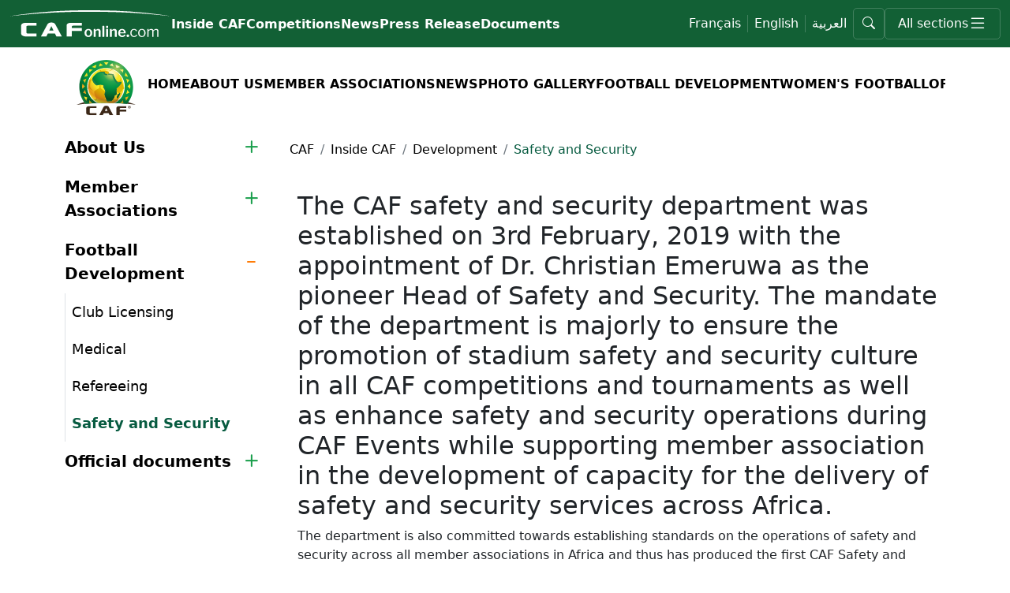

--- FILE ---
content_type: text/html; charset=utf-8
request_url: https://www.cafonline.com/en/inside-caf/development/safety-and-security/
body_size: 18146
content:
<!DOCTYPE html>
<html lang="en-GB" dir="ltr">
<head>

    
    <!-- Google Tag Manager -->
    <script>
        (function (w, d, s, l, i) {
            w[l] = w[l] || []; w[l].push({
                'gtm.start':
                    new Date().getTime(), event: 'gtm.js'
            }); var f = d.getElementsByTagName(s)[0],
                j = d.createElement(s), dl = l != 'dataLayer' ? '&l=' + l : ''; j.async = true; j.src =
                    'https://www.googletagmanager.com/gtm.js?id=' + i + dl; f.parentNode.insertBefore(j, f);
        })(window, document, 'script', 'dataLayer', 'GTM-W3ZSN29M');</script>
    <!-- End Google Tag Manager -->
    <!-- Google tag (gtag.js) -->
    <script async src="https://www.googletagmanager.com/gtag/js?id=G-1422XPLN2P"></script>
    <script>
        window.dataLayer = window.dataLayer || [];
        function gtag() { dataLayer.push(arguments); }
        gtag('js', new Date()); gtag('config', 'G-1422XPLN2P');
    </script>

    <meta charset="utf-8">
    <meta name="viewport" content="width=device-width, initial-scale=1, shrink-to-fit=no">

    <!-- Fonts -->
<link rel="preconnect" href="https://fonts.googleapis.com">
<link rel="preconnect" crossorigin href="https://fonts.gstatic.com">
<link rel="preconnect" href="https://fonts.googleapis.com">
<link rel="preconnect" crossorigin href="https://fonts.gstatic.com">

<link rel="stylesheet" href="https://unpkg.com/aos@2.3.1/dist/aos.css">

<link rel="stylesheet" integrity="sha384-1BmE4kWBq78iYhFldvKuhfTAU6auU8tT94WrHftjDbrCEXSU1oBoqyl2QvZ6jIW3" crossorigin="anonymous" href="https://cdn.jsdelivr.net/npm/bootstrap@5.1.3/dist/css/bootstrap.min.css">
<link rel="stylesheet" href="/css/external/lightbox.min.css?v=20260109002" />

<link rel="stylesheet" href="/css/new/style.min.css?v=20260109002">

<link rel="stylesheet" href="/css/new/content-cluster.min.css?v=20260109002" />
<link rel="stylesheet" href="/css/new/banner.min.css?v=20260109002" />
<link rel="stylesheet" href="/css/new/match-widget-horizontal.min.css?v=20260109002" />
<link rel="stylesheet" href="/css/new/match-widget-vertical.min.css?v=20260109002" />
<link rel="stylesheet" href="/css/countdown-banner.min.css?v=20260109002" />
<link rel="stylesheet" href="/css/list-documents.min.css?v=20260109002" />
<link rel="stylesheet" href="/css/new/full-width-video.min.css?v=20260109002" />
<link rel="stylesheet" href="/css/new/gallery-cluster.min.css?v=20260109002" />
<link rel="stylesheet" href="/css/new/grid.min.css?v=20260109002">
<link rel="stylesheet" href="/css/new/hero.min.css?v=20260109002" />
<link rel="stylesheet" href="/css/hero-slider.min.css?v=20260109002" />
<link rel="stylesheet" href="/css/iframe.min.css?v=20260109002" />
<link rel="stylesheet" href="/css/new/multi-level-side-menu.min.css?v=20260109002" />
<link rel="stylesheet" href="/css/new/form.min.css?v=20260109002" />
<link rel="stylesheet" async href="/css/latest-galleries.min.css?v=20260109002" />
<link rel="stylesheet" async href="/css/new/article-small-card.min.css?v=20260109002" />
<link rel="stylesheet" async href="/css/new/latest-videos.min.css?v=20260109002" />
<link rel="stylesheet" href="/css/new/opta-widget-sidebar.min.css?v=20260109002" />
<link rel="stylesheet" href="/css/new/opta-widget.min.css?v=20260109002" />
<link rel="stylesheet" href="/css/new/archive_edition.min.css?v=20260109002" />
<link rel="stylesheet" href="/css/rte-style.min.css?v=20260109002" />
<link rel="stylesheet" href="/css/macro.min.css?v=20260109002" />
<link rel="stylesheet" href="/css/table.min.css?v=20260109002" />
<link rel="preload" as="style" onload="this.onload=null;this.rel='stylesheet'" href="/css/side-menu.min.css?v=20260109002">
<link rel="preload" as="style" onload="this.onload=null;this.rel='stylesheet'" href="/css/external/glightbox.min.css?v=20260109002" />

<noscript>
    <link rel="stylesheet" href="/css/external/glightbox.min.css?v=20260109002" />
    <link rel="stylesheet" href="/css/side-menu.min.css?v=20260109002" />
</noscript>


<link rel="stylesheet" href="/css/website/styles.min.css?v=20260109002" />

<link rel="preload" as="style" onload="this.onload=null;this.rel='stylesheet'" href="/css/website/no-critical-styles.min.css?v=20260109002">
<noscript><link rel="stylesheet" href="/css/website/no-critical-styles.min.css?v=20260109002"></noscript>

    

    <title>Safety and Security</title>

<!--  Essential META Tags -->
<meta property="og:title" content="Safety and Security">
<meta property="og:type" content="website" />
<meta property="og:url" content="/inside-caf/development/safety-and-security/">
<meta name="twitter:card" content="summary_large_image">

<!--  Non-Essential, But Recommended -->
<meta property="og:description" content="Safety and Security">
<meta property="og:site_name" content="Safety and Security">
<meta name="twitter:image:alt" content="Safety and Security">

<!--  Non-Essential, But Required for Analytics -->
<meta property="fb:app_id" content="156546841735680" />
<meta name="twitter:site" content="@CAF_Online">

<meta property="og:image" itemprop="image" content="https://www.cafonline.com//media/e5joy0ul/cafonline.jpg?width=1200">
<meta property="og:image:width" content="1200">
<meta property="og:image:height" content="627">


<meta property="og:image" content="https://www.cafonline.com//media/e5joy0ul/cafonline.jpg?width=300">
<meta property="og:image:width" content="300" />
<meta property="og:image:height" content="300" />

<meta name="description" content="Safety and Security"/>


<link rel="canonical" href="/inside-caf/development/safety-and-security/" />

<link rel="apple-touch-icon" sizes="180x180" href="/assets/apple-touch-icon.png">
<link rel="icon" type="image/png" sizes="32x32" href="/assets/favicon-32x32.png">
<link rel="icon" type="image/png" sizes="16x16" href="/assets/favicon-16x16.png">



    
    

        <style>
            :root {
                --primary-color: #ffffff;
                --secondary-color: #38761d;
                --third-color: #000000;
            }
        </style>

<script type="text/javascript">!function(T,l,y){var S=T.location,k="script",D="instrumentationKey",C="ingestionendpoint",I="disableExceptionTracking",E="ai.device.",b="toLowerCase",w="crossOrigin",N="POST",e="appInsightsSDK",t=y.name||"appInsights";(y.name||T[e])&&(T[e]=t);var n=T[t]||function(d){var g=!1,f=!1,m={initialize:!0,queue:[],sv:"5",version:2,config:d};function v(e,t){var n={},a="Browser";return n[E+"id"]=a[b](),n[E+"type"]=a,n["ai.operation.name"]=S&&S.pathname||"_unknown_",n["ai.internal.sdkVersion"]="javascript:snippet_"+(m.sv||m.version),{time:function(){var e=new Date;function t(e){var t=""+e;return 1===t.length&&(t="0"+t),t}return e.getUTCFullYear()+"-"+t(1+e.getUTCMonth())+"-"+t(e.getUTCDate())+"T"+t(e.getUTCHours())+":"+t(e.getUTCMinutes())+":"+t(e.getUTCSeconds())+"."+((e.getUTCMilliseconds()/1e3).toFixed(3)+"").slice(2,5)+"Z"}(),iKey:e,name:"Microsoft.ApplicationInsights."+e.replace(/-/g,"")+"."+t,sampleRate:100,tags:n,data:{baseData:{ver:2}}}}var h=d.url||y.src;if(h){function a(e){var t,n,a,i,r,o,s,c,u,p,l;g=!0,m.queue=[],f||(f=!0,t=h,s=function(){var e={},t=d.connectionString;if(t)for(var n=t.split(";"),a=0;a<n.length;a++){var i=n[a].split("=");2===i.length&&(e[i[0][b]()]=i[1])}if(!e[C]){var r=e.endpointsuffix,o=r?e.location:null;e[C]="https://"+(o?o+".":"")+"dc."+(r||"services.visualstudio.com")}return e}(),c=s[D]||d[D]||"",u=s[C],p=u?u+"/v2/track":d.endpointUrl,(l=[]).push((n="SDK LOAD Failure: Failed to load Application Insights SDK script (See stack for details)",a=t,i=p,(o=(r=v(c,"Exception")).data).baseType="ExceptionData",o.baseData.exceptions=[{typeName:"SDKLoadFailed",message:n.replace(/\./g,"-"),hasFullStack:!1,stack:n+"\nSnippet failed to load ["+a+"] -- Telemetry is disabled\nHelp Link: https://go.microsoft.com/fwlink/?linkid=2128109\nHost: "+(S&&S.pathname||"_unknown_")+"\nEndpoint: "+i,parsedStack:[]}],r)),l.push(function(e,t,n,a){var i=v(c,"Message"),r=i.data;r.baseType="MessageData";var o=r.baseData;return o.message='AI (Internal): 99 message:"'+("SDK LOAD Failure: Failed to load Application Insights SDK script (See stack for details) ("+n+")").replace(/\"/g,"")+'"',o.properties={endpoint:a},i}(0,0,t,p)),function(e,t){if(JSON){var n=T.fetch;if(n&&!y.useXhr)n(t,{method:N,body:JSON.stringify(e),mode:"cors"});else if(XMLHttpRequest){var a=new XMLHttpRequest;a.open(N,t),a.setRequestHeader("Content-type","application/json"),a.send(JSON.stringify(e))}}}(l,p))}function i(e,t){f||setTimeout(function(){!t&&m.core||a()},500)}var e=function(){var n=l.createElement(k);n.src=h;var e=y[w];return!e&&""!==e||"undefined"==n[w]||(n[w]=e),n.onload=i,n.onerror=a,n.onreadystatechange=function(e,t){"loaded"!==n.readyState&&"complete"!==n.readyState||i(0,t)},n}();y.ld<0?l.getElementsByTagName("head")[0].appendChild(e):setTimeout(function(){l.getElementsByTagName(k)[0].parentNode.appendChild(e)},y.ld||0)}try{m.cookie=l.cookie}catch(p){}function t(e){for(;e.length;)!function(t){m[t]=function(){var e=arguments;g||m.queue.push(function(){m[t].apply(m,e)})}}(e.pop())}var n="track",r="TrackPage",o="TrackEvent";t([n+"Event",n+"PageView",n+"Exception",n+"Trace",n+"DependencyData",n+"Metric",n+"PageViewPerformance","start"+r,"stop"+r,"start"+o,"stop"+o,"addTelemetryInitializer","setAuthenticatedUserContext","clearAuthenticatedUserContext","flush"]),m.SeverityLevel={Verbose:0,Information:1,Warning:2,Error:3,Critical:4};var s=(d.extensionConfig||{}).ApplicationInsightsAnalytics||{};if(!0!==d[I]&&!0!==s[I]){var c="onerror";t(["_"+c]);var u=T[c];T[c]=function(e,t,n,a,i){var r=u&&u(e,t,n,a,i);return!0!==r&&m["_"+c]({message:e,url:t,lineNumber:n,columnNumber:a,error:i}),r},d.autoExceptionInstrumented=!0}return m}(y.cfg);function a(){y.onInit&&y.onInit(n)}(T[t]=n).queue&&0===n.queue.length?(n.queue.push(a),n.trackPageView({})):a()}(window,document,{
src: "https://js.monitor.azure.com/scripts/b/ai.2.min.js", // The SDK URL Source
crossOrigin: "anonymous", 
cfg: { // Application Insights Configuration
    connectionString: 'InstrumentationKey=85c63421-4386-4258-b851-555eae13be79;IngestionEndpoint=https://southafricanorth-1.in.applicationinsights.azure.com/;LiveEndpoint=https://southafricanorth.livediagnostics.monitor.azure.com/'
}});</script></head>
<body>
    
    <!-- Google Tag Manager (noscript) -->
    <noscript>
        <iframe src="https://www.googletagmanager.com/ns.html?id=GTM-W3ZSN29M" height="0" width="0" style="display:none;visibility:hidden">
        </iframe>
    </noscript>
    <!-- End Google Tag Manager (noscript) -->


<style>
    header {
        --secondary-color: #126035;
    }
</style>


<header class="position-relative h-60px">
    <div class="container-fluid main-navigation background-green position-relative">
        <nav class="nav h-100 w-100  align-items-center gap-20 flex-nowrap">
            <div class="flex-shrink-0 flex-grow-1 flex-xl-grow-0">
                <div class="navigation-img-logo-box">
                    <a href="/" aria-label="Confédération Africaine de Football">
                        <picture>
                            <source media="(max-width: 374.99px)" srcset="/media/hzwj5q0b/cafonline_onlight.svg" width=150 height=25 />
                            <source media="(min-width: 375px)" srcset="/media/hzwj5q0b/cafonline_onlight.svg" width=205 height=34 />
                            <img src="/media/hzwj5q0b/cafonline_onlight.svg" width=205 height=34 alt="CAF Online" loading="lazy" />
                        </picture>
                    </a>
                </div>
            </div>
            <div class="flex-grow-1 align-items-center d-none d-xl-block scrollbar-caf overflow-x-auto white-space-nowrap h-100">
            <ul class="d-flex gap-10 h-100 m-0 p-0 align-items-center">
                        <li>
                            <a href="/inside-caf/" class="d-block font-16 color-white font-semibold line-height-24 caf_underline_link-white hover-white ">Inside CAF</a>
                        </li>
                        <li>
                            <a href="/competitions/" class="d-block font-16 color-white font-semibold line-height-24 caf_underline_link-white hover-white ">Competitions</a>
                        </li>
                        <li>
                            <a href="/news/" class="d-block font-16 color-white font-semibold line-height-24 caf_underline_link-white hover-white ">News</a>
                        </li>
                        <li>
                            <a href="/media/press-releases/" class="d-block font-16 color-white font-semibold line-height-24 caf_underline_link-white hover-white ">Press Release</a>
                        </li>
                        <li>
                            <a href="/inside-caf/about-us/official-documents/competitions-regulations/" class="d-block font-16 color-white font-semibold line-height-24 caf_underline_link-white hover-white ">Documents</a>
                        </li>
            </ul>
            </div>
            <div class="flex-shrink-0 d-none d-xl-block">
        <ul class="d-flex gap-10 align-items-center h-100 m-0 p-0 language-switch">
                <li class="px-2 border-color-white-20"><span class="d-block font-16 color-white hover-white caf_underline_link-white line-height-22 cursor-pointer text-capitalize change-language" data-url="/fr/a-propos-de-la-caf/developpement/surete-et-securite/" data-locale="fr">fran&#xE7;ais</span></li>
                <li class="px-2 border-color-white-20"><span class="d-block font-16 color-white hover-white caf_underline_link-white line-height-22 cursor-pointer text-capitalize change-language" data-url="/inside-caf/development/safety-and-security/" data-locale="en-GB">English</span></li>
                <li class="px-2 border-color-white-20"><span class="d-block font-16 color-white hover-white caf_underline_link-white line-height-22 cursor-pointer text-capitalize change-language" data-url="/ar/&#x62F;&#x627;&#x62E;&#x644;-caf/&#x62A;&#x637;&#x648;&#x64A;&#x631;-&#x643;&#x631;&#x629;-&#x627;&#x644;&#x642;&#x62F;&#x645;/&#x627;&#x644;&#x623;&#x645;&#x646;-&#x648;&#x627;&#x644;&#x633;&#x644;&#x627;&#x645;&#x629;/" data-locale="ar-EG">&#x627;&#x644;&#x639;&#x631;&#x628;&#x64A;&#x629;</span></li>
        </ul>
            </div>
            <div class="flex-shrink-0">
                <button class="bg-transparent border-1 border-color-white-20 color-white border-radius-5 search-menu-btn p-0 m-0" id="34116-mega-menu-search" title="search">
                    <i class="bi bi-search"></i>
                </button>
            </div>
            <div class="flex-shrink-0 d-block ">
                <button class="bg-transparent border-1 border-color-white-20 color-white border-radius-5 menu-btn p-0 m-0 d-flex align-items-center gap-10 px-xl-3 justify-content-center" id="34116-menu" title="menu">
                    <span class="d-none d-xl-block">All sections</span>
                    <i class="bi font-24"></i>
                </button>
            </div>
        </nav>

    </div>
    <div class="container-fluid mega-menu background-white position-fixed  d-none d-xl-block" id="34116-mega-menu">
        <div class="mega-menu-arrow"></div>

        <div class="mega-menu-scroll-parent">
            <div class="mega-menu-scroll">

                <div class="container py-3">
                    <div class="row">
                        <div class="col-2 border-end border-color-grey-20">
            <ul class="d-flex flex-column gap-10 h-100 m-0 p-0">
                        <li><a href="/media/" class="d-block font-16 color-black font-semibold line-height-24 caf_underline_link hover-black">Media</a></li>
                        <li><a href="/media/press-releases/" class="d-block font-16 color-black font-semibold line-height-24 caf_underline_link hover-black">Press Release</a></li>
                        <li><a href="/news/" class="d-block font-16 color-black font-semibold line-height-24 caf_underline_link hover-black">News Center</a></li>
                        <li><a href="/videos/" class="d-block font-16 color-black font-semibold line-height-24 caf_underline_link hover-black">Videos</a></li>
                        <li><a href="/inside-caf/member-associations/" class="d-block font-16 color-black font-semibold line-height-24 caf_underline_link hover-black">Member Associations</a></li>
                        <li><a href="/womens-football/" class="d-block font-16 color-black font-semibold line-height-24 caf_underline_link hover-black">Women&#x27;s Football</a></li>
            </ul>
                        </div>
                        <div class="col-10">
                            <div class="row">
                                    <div class="navigation-competitions">
                                        <section id="list-389947d3-f8d1-4640-8732-ece50079772d" class="group-based-filtered-list">
    <div class="filters">
            <button class="button-filter button-filter-default" data-group="men">
                <span>Men</span>
            </button>
            <button class="button-filter button-filter-default" data-group="clubs">
                <span>Clubs</span>
            </button>
            <button class="button-filter button-filter-default" data-group="women">
                <span>Women</span>
            </button>
            <button class="button-filter button-filter-default" data-group="youth">
                <span>Youth</span>
            </button>
    </div>
    
<div class="flex-list">
    <div class="flex-list-items">
            <div class="flex-list-item" data-group="men">
                
<a href="/afcon2025/" class="competition-card background-grey">
    <div class="body">
        <div class="logo">
            <img src="/media/pkwfeng3/afcon2025_logo_black_land.png?width=250" loading="lazy" />
        </div>
    </div>
</a> 
            </div>
            <div class="flex-list-item" data-group="men">
                
<a href="/caf-african-nations-championship/" class="competition-card background-grey">
    <div class="body">
        <div class="logo">
            <img src="/media/cw4dhktq/chan2024-logo-on-light.png?width=250" loading="lazy" />
        </div>
    </div>
</a> 
            </div>
            <div class="flex-list-item" data-group="men">
                
<a href="/caf-beach-soccer-africa-cup-of-nations/" class="competition-card background-grey">
    <div class="body">
        <div class="logo">
            <img src="/media/z02ndbob/caf-beach-soccer-logo-horizontal_colored-on-light-1200.png?width=250" loading="lazy" />
        </div>
    </div>
</a> 
            </div>
            <div class="flex-list-item" data-group="men">
                
<a href="/caf-futsal-africa-cup-of-nations/" class="competition-card background-grey">
    <div class="body">
        <div class="logo">
            <img src="/media/sn0aseeq/futsal_morocco24.png?width=250" loading="lazy" />
        </div>
    </div>
</a> 
            </div>
            <div class="flex-list-item" data-group="men">
                
<a href="/fifa-world-cup/" class="competition-card background-grey">
    <div class="body">
        <div class="logo">
            <img src="/media/zqjhul0o/fifawc.png?width=250" loading="lazy" />
        </div>
    </div>
</a> 
            </div>
            <div class="flex-list-item" data-group="clubs">
                
<a href="/caf-champions-league/" class="competition-card background-grey">
    <div class="body">
        <div class="logo">
            <img src="/media/rjmnzfps/logo-caf-champions-league-black-potrait.png?width=250" loading="lazy" />
        </div>
    </div>
</a> 
            </div>
            <div class="flex-list-item" data-group="clubs">
                
<a href="/caf-confederation-cup/" class="competition-card background-grey">
    <div class="body">
        <div class="logo">
            <img src="/media/pu3bhdfo/logo-confederation-cup-black-potrait.png?width=250" loading="lazy" />
        </div>
    </div>
</a> 
            </div>
            <div class="flex-list-item" data-group="clubs">
                
<a href="/caf-super-cup/" class="competition-card background-grey">
    <div class="body">
        <div class="logo">
            <img src="/media/nqzlg3na/sc-logo-color.png?width=250" loading="lazy" />
        </div>
    </div>
</a> 
            </div>
            <div class="flex-list-item" data-group="women">
                
<a href="/caf-womens-champions-league/" class="competition-card background-grey">
    <div class="body">
        <div class="logo">
            <img src="/media/2nxi4hef/caf-wcl-egypt-2025_logo-07-minified.png?width=250" loading="lazy" />
        </div>
    </div>
</a> 
            </div>
            <div class="flex-list-item" data-group="women">
                
<a href="/caf-womens-africa-cup-of-nations/" class="competition-card background-grey">
    <div class="body">
        <div class="logo">
            <img src="/media/c1yp52g2/wafcon24-logo-brand-solid.png?width=250" loading="lazy" />
        </div>
    </div>
</a> 
            </div>
            <div class="flex-list-item" data-group="women">
                
<a href="/caf-womens-futsal-africa-cup-of-nations/" class="competition-card background-grey">
    <div class="body">
        <div class="logo">
            <img src="/media/1l5dv044/womensfutsal25-dark.png?width=250" loading="lazy" />
        </div>
    </div>
</a> 
            </div>
            <div class="flex-list-item" data-group="youth">
                
<a href="/caf-u-23-africa-cup-of-nations/" class="competition-card background-grey">
    <div class="body">
        <div class="logo">
            <img src="/media/uz4bxsof/canu23_en.png?width=250" loading="lazy" />
        </div>
    </div>
</a> 
            </div>
            <div class="flex-list-item" data-group="youth">
                
<a href="/caf-u-20-africa-cup-of-nations/" class="competition-card background-grey">
    <div class="body">
        <div class="logo">
            <img src="/media/5zgpkfi0/caf-u20-egypt-dark.png?width=250" loading="lazy" />
        </div>
    </div>
</a> 
            </div>
            <div class="flex-list-item" data-group="youth">
                
<a href="/caf-u-17-africa-cup-of-nations/" class="competition-card background-grey">
    <div class="body">
        <div class="logo">
            <img src="/media/hn4lxrjm/u-17_logo-01.png?width=250" loading="lazy" />
        </div>
    </div>
</a> 
            </div>
            <div class="flex-list-item" data-group="youth">
                
<a href="/caf-african-school-football-championship/" class="competition-card background-grey">
    <div class="body">
        <div class="logo">
            <img src="/media/meydxwwl/caf-asfc-final-ghana-2025_logo-on-light-background-upd.png?width=250" loading="lazy" />
        </div>
    </div>
</a> 
            </div>
    </div>
</div>
</section>

<script type="text/javascript">
    document.addEventListener("DOMContentLoaded", function (event) {
        $('#list-389947d3-f8d1-4640-8732-ece50079772d').cstgroupbasedfilteredlist();
        });

</script>


                                    </div>
                    <div class="col-3 mb-2">
                        <div class="row">
                            <div class="col-12">
                                <h2 class="font-14 font-semibold line-height-24 color-black m-0 p-0">About us</h2>
                            </div>
                            <div class="col-12 pt-2">
        <ul class="list-unstyled m-0">
                    <li>
                        <a href="/inside-caf/about-us/caf-history/" class="color-grey font-14 font-semibold line-height-30 caf_underline_link hover-grey">Caf History </a>
                    </li>
                    <li>
                        <a href="/inside-caf/about-us/caf-president/" class="color-grey font-14 font-semibold line-height-30 caf_underline_link hover-grey">Caf President </a>
                    </li>
                    <li>
                        <a href="/inside-caf/about-us/organization/executive-committee/" class="color-grey font-14 font-semibold line-height-30 caf_underline_link hover-grey">Organization</a>
                    </li>
                    <li>
                        <a href="/inside-caf/about-us/legal/legal-bodies/" class="color-grey font-14 font-semibold line-height-30 caf_underline_link hover-grey">Legal</a>
                    </li>
                    <li>
                        <a href="/inside-caf/about-us/tenders/tenders-tab/" class="color-grey font-14 font-semibold line-height-30 caf_underline_link hover-grey">Tenders</a>
                    </li>
                    <li>
                        <a href="/inside-caf/about-us/careers/" class="color-grey font-14 font-semibold line-height-30 caf_underline_link hover-grey">Careers</a>
                    </li>
        </ul>
                            </div>
                        </div>
                    </div>
                    <div class="col-3 mb-2">
                        <div class="row">
                            <div class="col-12">
                                <h2 class="font-14 font-semibold line-height-24 color-black m-0 p-0">Football Development </h2>
                            </div>
                            <div class="col-12 pt-2">
        <ul class="list-unstyled m-0">
                    <li>
                        <a href="/inside-caf/development/club-licensing/" class="color-grey font-14 font-semibold line-height-30 caf_underline_link hover-grey">Club Licensing</a>
                    </li>
                    <li>
                        <a href="/inside-caf/development/medical/" class="color-grey font-14 font-semibold line-height-30 caf_underline_link hover-grey">Medical</a>
                    </li>
                    <li>
                        <a href="/inside-caf/development/refereeing/" class="color-grey font-14 font-semibold line-height-30 caf_underline_link hover-grey">Refereeing</a>
                    </li>
                    <li>
                        <a href="/inside-caf/development/safety-and-security/" class="color-grey font-14 font-semibold line-height-30 caf_underline_link hover-grey">Safety and Security</a>
                    </li>
        </ul>
                            </div>
                        </div>
                    </div>
                    <div class="col-3 mb-2">
                        <div class="row">
                            <div class="col-12">
                                <h2 class="font-14 font-semibold line-height-24 color-black m-0 p-0">Official Documents</h2>
                            </div>
                            <div class="col-12 pt-2">
        <ul class="list-unstyled m-0">
                    <li>
                        <a href="/inside-caf/about-us/official-documents/competitions-regulations/" class="color-grey font-14 font-semibold line-height-30 caf_underline_link hover-grey">Competitions regulations</a>
                    </li>
                    <li>
                        <a href="/inside-caf/about-us/official-documents/medical/" class="color-grey font-14 font-semibold line-height-30 caf_underline_link hover-grey">Medical</a>
                    </li>
                    <li>
                        <a href="/inside-caf/about-us/official-documents/statutes/" class="color-grey font-14 font-semibold line-height-30 caf_underline_link hover-grey">Statutes</a>
                    </li>
                    <li>
                        <a href="/inside-caf/about-us/official-documents/club-licensing/" class="color-grey font-14 font-semibold line-height-30 caf_underline_link hover-grey">Club Licensing</a>
                    </li>
                    <li>
                        <a href="/inside-caf/about-us/official-documents/executive-committee-decisions/" class="color-grey font-14 font-semibold line-height-30 caf_underline_link hover-grey">Executive Committee</a>
                    </li>
                    <li>
                        <a href="/inside-caf/about-us/official-documents/finance/" class="color-grey font-14 font-semibold line-height-30 caf_underline_link hover-grey">Finance</a>
                    </li>
                    <li>
                        <a href="/inside-caf/about-us/official-documents/refereeing/" class="color-grey font-14 font-semibold line-height-30 caf_underline_link hover-grey">Refereeing</a>
                    </li>
                    <li>
                        <a href="/inside-caf/about-us/official-documents/safety-and-security/" class="color-grey font-14 font-semibold line-height-30 caf_underline_link hover-grey">Safety and Security</a>
                    </li>
        </ul>
                            </div>
                        </div>
                    </div>
                            </div>
                        </div>
                    </div>
                </div>
            </div>
        </div>
    </div>
    <div class="w-100 mobile-menu background-white position-fixed d-block d-xl-none" id="34116-mobile-menu">
            <ul class="list-unstyled m-0 p-0 ">
                        <li class="one-more-level navigation-competitions">

                            <span class="more-span font-20 line-height-23 font-semibold color-green d-block p-3 border-bottom border-color-grey-20 ">Competitions</span>
                            <ul class="list-unstyled m-0 p-3">
                                <section id="list-d1df0018-c256-41b5-a720-998da97bcd9d" class="group-based-filtered-list">
    <div class="filters">
            <button class="button-filter button-filter-default" data-group="men">
                <span>Men</span>
            </button>
            <button class="button-filter button-filter-default" data-group="clubs">
                <span>Clubs</span>
            </button>
            <button class="button-filter button-filter-default" data-group="women">
                <span>Women</span>
            </button>
            <button class="button-filter button-filter-default" data-group="youth">
                <span>Youth</span>
            </button>
    </div>
    
<div class="flex-list">
    <div class="flex-list-items">
            <div class="flex-list-item" data-group="men">
                
<a href="/afcon2025/" class="competition-card background-grey">
    <div class="body">
        <div class="logo">
            <img src="/media/pkwfeng3/afcon2025_logo_black_land.png?width=250" loading="lazy" />
        </div>
    </div>
</a> 
            </div>
            <div class="flex-list-item" data-group="men">
                
<a href="/caf-african-nations-championship/" class="competition-card background-grey">
    <div class="body">
        <div class="logo">
            <img src="/media/cw4dhktq/chan2024-logo-on-light.png?width=250" loading="lazy" />
        </div>
    </div>
</a> 
            </div>
            <div class="flex-list-item" data-group="men">
                
<a href="/caf-beach-soccer-africa-cup-of-nations/" class="competition-card background-grey">
    <div class="body">
        <div class="logo">
            <img src="/media/z02ndbob/caf-beach-soccer-logo-horizontal_colored-on-light-1200.png?width=250" loading="lazy" />
        </div>
    </div>
</a> 
            </div>
            <div class="flex-list-item" data-group="men">
                
<a href="/caf-futsal-africa-cup-of-nations/" class="competition-card background-grey">
    <div class="body">
        <div class="logo">
            <img src="/media/sn0aseeq/futsal_morocco24.png?width=250" loading="lazy" />
        </div>
    </div>
</a> 
            </div>
            <div class="flex-list-item" data-group="men">
                
<a href="/fifa-world-cup/" class="competition-card background-grey">
    <div class="body">
        <div class="logo">
            <img src="/media/zqjhul0o/fifawc.png?width=250" loading="lazy" />
        </div>
    </div>
</a> 
            </div>
            <div class="flex-list-item" data-group="clubs">
                
<a href="/caf-champions-league/" class="competition-card background-grey">
    <div class="body">
        <div class="logo">
            <img src="/media/rjmnzfps/logo-caf-champions-league-black-potrait.png?width=250" loading="lazy" />
        </div>
    </div>
</a> 
            </div>
            <div class="flex-list-item" data-group="clubs">
                
<a href="/caf-confederation-cup/" class="competition-card background-grey">
    <div class="body">
        <div class="logo">
            <img src="/media/pu3bhdfo/logo-confederation-cup-black-potrait.png?width=250" loading="lazy" />
        </div>
    </div>
</a> 
            </div>
            <div class="flex-list-item" data-group="clubs">
                
<a href="/caf-super-cup/" class="competition-card background-grey">
    <div class="body">
        <div class="logo">
            <img src="/media/nqzlg3na/sc-logo-color.png?width=250" loading="lazy" />
        </div>
    </div>
</a> 
            </div>
            <div class="flex-list-item" data-group="women">
                
<a href="/caf-womens-champions-league/" class="competition-card background-grey">
    <div class="body">
        <div class="logo">
            <img src="/media/2nxi4hef/caf-wcl-egypt-2025_logo-07-minified.png?width=250" loading="lazy" />
        </div>
    </div>
</a> 
            </div>
            <div class="flex-list-item" data-group="women">
                
<a href="/caf-womens-africa-cup-of-nations/" class="competition-card background-grey">
    <div class="body">
        <div class="logo">
            <img src="/media/c1yp52g2/wafcon24-logo-brand-solid.png?width=250" loading="lazy" />
        </div>
    </div>
</a> 
            </div>
            <div class="flex-list-item" data-group="women">
                
<a href="/caf-womens-futsal-africa-cup-of-nations/" class="competition-card background-grey">
    <div class="body">
        <div class="logo">
            <img src="/media/1l5dv044/womensfutsal25-dark.png?width=250" loading="lazy" />
        </div>
    </div>
</a> 
            </div>
            <div class="flex-list-item" data-group="youth">
                
<a href="/caf-u-23-africa-cup-of-nations/" class="competition-card background-grey">
    <div class="body">
        <div class="logo">
            <img src="/media/uz4bxsof/canu23_en.png?width=250" loading="lazy" />
        </div>
    </div>
</a> 
            </div>
            <div class="flex-list-item" data-group="youth">
                
<a href="/caf-u-20-africa-cup-of-nations/" class="competition-card background-grey">
    <div class="body">
        <div class="logo">
            <img src="/media/5zgpkfi0/caf-u20-egypt-dark.png?width=250" loading="lazy" />
        </div>
    </div>
</a> 
            </div>
            <div class="flex-list-item" data-group="youth">
                
<a href="/caf-u-17-africa-cup-of-nations/" class="competition-card background-grey">
    <div class="body">
        <div class="logo">
            <img src="/media/hn4lxrjm/u-17_logo-01.png?width=250" loading="lazy" />
        </div>
    </div>
</a> 
            </div>
            <div class="flex-list-item" data-group="youth">
                
<a href="/caf-african-school-football-championship/" class="competition-card background-grey">
    <div class="body">
        <div class="logo">
            <img src="/media/meydxwwl/caf-asfc-final-ghana-2025_logo-on-light-background-upd.png?width=250" loading="lazy" />
        </div>
    </div>
</a> 
            </div>
    </div>
</div>
</section>

<script type="text/javascript">
    document.addEventListener("DOMContentLoaded", function (event) {
        $('#list-d1df0018-c256-41b5-a720-998da97bcd9d').cstgroupbasedfilteredlist();
        });

</script>


                            </ul>
                        </li>
                            <li>
                                <a href="/media/" class="font-20 line-height-23 font-semibold d-block color-green hover-green p-3 border-bottom border-color-grey-20">Media</a>
                            </li>
                            <li>
                                <a href="/media/press-releases/" class="font-20 line-height-23 font-semibold d-block color-green hover-green p-3 border-bottom border-color-grey-20">Press Release</a>
                            </li>
                            <li>
                                <a href="/news/" class="font-20 line-height-23 font-semibold d-block color-green hover-green p-3 border-bottom border-color-grey-20">News Center</a>
                            </li>
                            <li>
                                <a href="/videos/" class="font-20 line-height-23 font-semibold d-block color-green hover-green p-3 border-bottom border-color-grey-20">Videos</a>
                            </li>
                            <li>
                                <a href="/inside-caf/member-associations/" class="font-20 line-height-23 font-semibold d-block color-green hover-green p-3 border-bottom border-color-grey-20">Member Associations</a>
                            </li>
                            <li>
                                <a href="/womens-football/" class="font-20 line-height-23 font-semibold d-block color-green hover-green p-3 border-bottom border-color-grey-20">Women&#x27;s Football</a>
                            </li>
                            <li class="one-more-level">
                                <span class="more-span font-20 line-height-23 font-semibold color-green d-block p-3 border-bottom border-color-grey-20 ">About us</span>
            <ul class="list-unstyled m-0 p-0 ">
                            <li>
                                <a href="/inside-caf/about-us/caf-history/" class="font-16 line-height-23 font-semibold d-block color-green hover-green p-3 border-bottom border-color-grey-20">Caf History </a>
                            </li>
                            <li>
                                <a href="/inside-caf/about-us/caf-president/" class="font-16 line-height-23 font-semibold d-block color-green hover-green p-3 border-bottom border-color-grey-20">Caf President </a>
                            </li>
                            <li>
                                <a href="/inside-caf/about-us/organization/executive-committee/" class="font-16 line-height-23 font-semibold d-block color-green hover-green p-3 border-bottom border-color-grey-20">Organization</a>
                            </li>
                            <li>
                                <a href="/inside-caf/about-us/legal/legal-bodies/" class="font-16 line-height-23 font-semibold d-block color-green hover-green p-3 border-bottom border-color-grey-20">Legal</a>
                            </li>
                            <li>
                                <a href="/inside-caf/about-us/tenders/tenders-tab/" class="font-16 line-height-23 font-semibold d-block color-green hover-green p-3 border-bottom border-color-grey-20">Tenders</a>
                            </li>
                            <li>
                                <a href="/inside-caf/about-us/careers/" class="font-16 line-height-23 font-semibold d-block color-green hover-green p-3 border-bottom border-color-grey-20">Careers</a>
                            </li>
            </ul>
                            </li>
                            <li class="one-more-level">
                                <span class="more-span font-20 line-height-23 font-semibold color-green d-block p-3 border-bottom border-color-grey-20 ">Football Development </span>
            <ul class="list-unstyled m-0 p-0 ">
                            <li>
                                <a href="/inside-caf/development/club-licensing/" class="font-16 line-height-23 font-semibold d-block color-green hover-green p-3 border-bottom border-color-grey-20">Club Licensing</a>
                            </li>
                            <li>
                                <a href="/inside-caf/development/medical/" class="font-16 line-height-23 font-semibold d-block color-green hover-green p-3 border-bottom border-color-grey-20">Medical</a>
                            </li>
                            <li>
                                <a href="/inside-caf/development/refereeing/" class="font-16 line-height-23 font-semibold d-block color-green hover-green p-3 border-bottom border-color-grey-20">Refereeing</a>
                            </li>
                            <li>
                                <a href="/inside-caf/development/safety-and-security/" class="font-16 line-height-23 font-semibold d-block color-green hover-green p-3 border-bottom border-color-grey-20">Safety and Security</a>
                            </li>
            </ul>
                            </li>
                            <li class="one-more-level">
                                <span class="more-span font-20 line-height-23 font-semibold color-green d-block p-3 border-bottom border-color-grey-20 ">Official Documents</span>
            <ul class="list-unstyled m-0 p-0 ">
                            <li>
                                <a href="/inside-caf/about-us/official-documents/competitions-regulations/" class="font-16 line-height-23 font-semibold d-block color-green hover-green p-3 border-bottom border-color-grey-20">Competitions regulations</a>
                            </li>
                            <li>
                                <a href="/inside-caf/about-us/official-documents/medical/" class="font-16 line-height-23 font-semibold d-block color-green hover-green p-3 border-bottom border-color-grey-20">Medical</a>
                            </li>
                            <li>
                                <a href="/inside-caf/about-us/official-documents/statutes/" class="font-16 line-height-23 font-semibold d-block color-green hover-green p-3 border-bottom border-color-grey-20">Statutes</a>
                            </li>
                            <li>
                                <a href="/inside-caf/about-us/official-documents/club-licensing/" class="font-16 line-height-23 font-semibold d-block color-green hover-green p-3 border-bottom border-color-grey-20">Club Licensing</a>
                            </li>
                            <li>
                                <a href="/inside-caf/about-us/official-documents/executive-committee-decisions/" class="font-16 line-height-23 font-semibold d-block color-green hover-green p-3 border-bottom border-color-grey-20">Executive Committee</a>
                            </li>
                            <li>
                                <a href="/inside-caf/about-us/official-documents/finance/" class="font-16 line-height-23 font-semibold d-block color-green hover-green p-3 border-bottom border-color-grey-20">Finance</a>
                            </li>
                            <li>
                                <a href="/inside-caf/about-us/official-documents/refereeing/" class="font-16 line-height-23 font-semibold d-block color-green hover-green p-3 border-bottom border-color-grey-20">Refereeing</a>
                            </li>
                            <li>
                                <a href="/inside-caf/about-us/official-documents/safety-and-security/" class="font-16 line-height-23 font-semibold d-block color-green hover-green p-3 border-bottom border-color-grey-20">Safety and Security</a>
                            </li>
            </ul>
                            </li>
            </ul>
        <ul class="d-flex gap-10 align-items-center h-100 m-0 p-0 language-switch p-3">
                <li class="pe-2 border-color-grey-20">
                    <span class="d-block font-16 color-green hover-green line-height-22 change-language text-capitalize" data-url="/fr/a-propos-de-la-caf/developpement/surete-et-securite/" data-locale="fr">fran&#xE7;ais</span>
                </li>
                <li class="pe-2 border-color-grey-20">
                    <span class="d-block font-16 color-green hover-green line-height-22 change-language text-capitalize" data-url="/inside-caf/development/safety-and-security/" data-locale="en-GB">English</span>
                </li>
                <li class="pe-2 border-color-grey-20">
                    <span class="d-block font-16 color-green hover-green line-height-22 change-language text-capitalize" data-url="/ar/&#x62F;&#x627;&#x62E;&#x644;-caf/&#x62A;&#x637;&#x648;&#x64A;&#x631;-&#x643;&#x631;&#x629;-&#x627;&#x644;&#x642;&#x62F;&#x645;/&#x627;&#x644;&#x623;&#x645;&#x646;-&#x648;&#x627;&#x644;&#x633;&#x644;&#x627;&#x645;&#x629;/" data-locale="ar-EG">&#x627;&#x644;&#x639;&#x631;&#x628;&#x64A;&#x629;</span>
                </li>
        </ul>
    </div>
    <div class="menu-back-div" id="34116-menu-back-div"></div>
        <div class="global-search position-fixed w-100" id="34116-search-global">
        <div class="search-menu-arrow"></div>
        <div class="container">
            <div class="d-flex w-100">
                <div class="d-none d-sm-flex align-items-center gap-10 color-grey min-w-180 cursor-pointer" id="34116-search-close">
                    <i class="bi bi-x font-18 text-green "></i>
                    Close
                </div>
                <div class="d-flex align-items-center gap-10 border border-1 border-color-green border-radius-5 px-2 w-100 background-white">
                    <i class="bi bi-search font-18" id="34116-search-btn"></i>
                    <input type="text" class="search-input border-0 w-100 line-height-30 font-18 color-grey" placeholder="Search" id="34116-search-input">
                </div>
            </div>
            <hr class="d-none d-lg-flex" />
            <div class="d-none d-lg-flex w-100 mb-5">
                <div class="font-bold font-16 min-w-180">
                    Popular searches
                </div>
                <div class="search-tags-container d-flex gap-10 flex-wrap" id="34116-popular-search">
                                <a href="/search?q=CAF Champions League" class="search-tag" data-content="itemName">CAF Champions League</a>
                                <a href="/search?q=CAF Confederation Cup" class="search-tag" data-content="itemName">CAF Confederation Cup</a>
                                <a href="/search?q=CAF Women Champions League" class="search-tag" data-content="itemName">CAF Women Champions League</a>
                                <a href="/search?q=AFCON" class="search-tag" data-content="itemName">AFCON</a>
                                <a href="/search?q=TotalEnergies CAF Africa Cup of Nations (AFCON) Cote d&#x2019;Ivoire 2023" class="search-tag" data-content="itemName">TotalEnergies CAF Africa Cup of Nations (AFCON) Cote d&#x2019;Ivoire 2023</a>
                                <a href="/search?q=Press release" class="search-tag" data-content="itemName">Press release</a>
                </div>
            </div>
            <div class="d-none d-lg-flex w-100">
                <div class="font-bold font-16 min-w-180">
                    Recent searches
                </div>
                <div class="search-tags-container d-flex gap-10 flex-wrap" id="34116-recent-search"></div>
            </div>
        </div>
    </div>
    <script type="text/html" id="34116-href-item">
        <a data-href="itemUrl" class="search-tag" data-content="itemName"></a>
    </script>
    <script type="text/javascript">
        document.addEventListener("DOMContentLoaded", function (event) {
            $('#34116-search-global').cstglobalsearch({
                culture: 'en-GB',
                umbId: 34116,
                searchComponentUrl: '/search?q=',
            });
        });
    </script>


</header>


<script type="text/javascript">

    document.addEventListener("DOMContentLoaded", function (event) {
        function openMobileMenu() {
            $("#34116-mobile-menu").addClass("open-menu");
            $("body").addClass("overflow-hidden");
            $("#34116-menu").addClass("menu-open");
            $("#34116-menu-back-div").show();
        }

        function closeMobileMenu() {
            $("#34116-mobile-menu").removeClass("open-menu");
            $("body").removeClass("overflow-hidden");
            $("#34116-menu").removeClass("menu-open");
            $("#34116-menu-back-div").hide();
        }

        function openMegaMenu() {
            $("body").addClass("overflow-hidden");
            $("#34116-mega-menu").addClass("open-menu");
            $("#34116-menu").addClass("menu-open");
            $("#34116-menu-back-div").show();
        }

        function closeMegaMenu() {
            $("#34116-mega-menu").removeClass("open-menu");
            $("body").removeClass("overflow-hidden");
            $("#34116-menu").removeClass("menu-open");
            $("#34116-menu-back-div").hide();
        }

        function closeSearch() {
            if ($("#34116-search-global").hasClass("open-search")) {
                $("#34116-search-global").removeClass("open-search");
                $("#34116-menu-back-div").hide();
                $("body").removeClass("overflow-hidden");
            }
        }

        $(document).on("click", ".mobile-menu .more-span", function () {
            if ($(window).width() < 1200) {
                if (!$(this).hasClass("open")) {
                    $(this).parent().find("ul:first").slideDown();
                    $(this).addClass("open");
                } else {
                    $(this).parent().find("ul:first").slideUp();
                    $(this).removeClass("open");
                }
            }
        });
        $(document).on("click", ".change-language", function () {
            var url = $(this).data("url");
            var locale = $(this).data("locale");
            //setCookie('websiteLanguage', locale, 365);
            window.location.assign(url);

        });


        $(document).on("click", "#34116-menu ,.see-all-menu", function () {
            closeSearch();
            if ($(window).width() < 1200) {
                if (!$("#34116-mobile-menu").hasClass("open-menu")) {
                    openMobileMenu();
                } else {
                    closeMobileMenu();
                }
            } else {
                if (!$("#34116-mega-menu").hasClass("open-menu")) {
                    openMegaMenu();
                } else {
                    closeMegaMenu();
                }
            }
        });

        $(window).resize(function () {
            if ($(window).width() < 1200) {
                closeMegaMenu();
            }
            if ($(window).width() > 1200) {
                closeMobileMenu();
            }
        });

    });
</script>
    <main>



<section id="internal-navigation-34058" class="internal-navigation">
    <div class="container">
        <div class="internal-navigation-container">
            <a class="internal-navigation-logo" href="/inside-caf/">
                <img src="/media/o1rdbivs/logo-caf-header-light.svg" />
            </a>
            <ul class="internal-navigation-items">
                    <li class="internal-navigation-item">
                        <a href="/inside-caf/">Home</a>
                    </li>
                    <li class="internal-navigation-item">
                        <a href="/inside-caf/about-us/">About Us</a>
                    </li>
                    <li class="internal-navigation-item">
                        <a href="/inside-caf/member-associations/">Member Associations</a>
                    </li>
                    <li class="internal-navigation-item">
                        <a href="/inside-caf/news/">News</a>
                    </li>
                    <li class="internal-navigation-item">
                        <a href="/inside-caf/photos/">Photo Gallery</a>
                    </li>
                    <li class="internal-navigation-item">
                        <a href="/inside-caf/development/">Football Development</a>
                    </li>
                    <li class="internal-navigation-item">
                        <a href="/womens-football/">Women&#x27;s Football</a>
                    </li>
                    <li class="internal-navigation-item">
                        <a href="/inside-caf/about-us/official-documents/">Official Documents</a>
                    </li>
            </ul>
        </div>
    </div>
</section>

<script type="text/javascript">
    document.addEventListener("DOMContentLoaded", function (event) {
        const currentUrl = window.location.pathname;
        $('#internal-navigation-34058 li a').each(function () {
            if ($(this).attr('href') === currentUrl) {
                $(this).parent().addClass('active');
            }
        });
    });

</script>

        

<div class="container container-remove-padding ">
    <div class="row ">
            <div class="col-12 col-lg-3 order-2 order-lg-1">
                
<div id="parent-34115" class="multi-level-side-menu">
    <ul class="m-0 p-0 multi-level-side-menu-ul">
                <li>
                    <span class="font-20 line-height-30 font-semibold first-level cursor-pointer text-black py-10 d-block toggle">About Us</span>
                        <ul class="m-0 p-0 border-start border-color-light-grey hidden">
        <li><a class="font-18 line-height-27 font-normal px-2 text-black py-10 d-block caf_underline_link  " href="/en/inside-caf/about-us/caf-history/">Caf History</a></li>
        <li><a class="font-18 line-height-27 font-normal px-2 text-black py-10 d-block caf_underline_link  " href="/en/inside-caf/about-us/caf-president/">Caf President</a></li>
        <li><a class="font-18 line-height-27 font-normal px-2 text-black py-10 d-block caf_underline_link  " href="/en/inside-caf/about-us/organization/executive-committee/">Organization</a></li>
        <li><a class="font-18 line-height-27 font-normal px-2 text-black py-10 d-block caf_underline_link  " href="/en/inside-caf/about-us/careers/">Careers</a></li>
                <li>
                    <span class="font-18 line-height-27 font-normal px-2 second-level cursor-pointer text-black py-10 d-block toggle">Tenders</span>
                        <ul class="m-0 p-0 px-2 border-3 border-start  border-color-green hidden">
        <li><a class="font-18 line-height-27 font-normal px-2 text-black py-10 d-block caf_underline_link  " href="/en/inside-caf/about-us/tenders/tenders-tab/">Active Tenders</a></li>
        <li><a class="font-18 line-height-27 font-normal px-2 text-black py-10 d-block caf_underline_link  " href="/en/inside-caf/about-us/tenders/procurement/">Procurement</a></li>
        <li><a class="font-18 line-height-27 font-normal px-2 text-black py-10 d-block caf_underline_link  " href="/en/inside-caf/about-us/tenders/vendor-registration/">Vendor registration</a></li>
                        </ul>
                </li>
                <li>
                    <span class="font-18 line-height-27 font-normal px-2 second-level cursor-pointer text-black py-10 d-block toggle">Legal</span>
                        <ul class="m-0 p-0 px-2 border-3 border-start  border-color-green hidden">
        <li><a class="font-18 line-height-27 font-normal px-2 text-black py-10 d-block caf_underline_link  " href="/en/inside-caf/about-us/legal/legal-bodies/">Legal Bodies</a></li>
        <li><a class="font-18 line-height-27 font-normal px-2 text-black py-10 d-block caf_underline_link  " href="/en/inside-caf/about-us/legal/integrity-reports/">Integrity Reports</a></li>
                        </ul>
                </li>
                        </ul>
                </li>
                <li>
                    <span class="font-20 line-height-30 font-semibold first-level cursor-pointer text-black py-10 d-block toggle">Member Associations</span>
                        <ul class="m-0 p-0 border-start border-color-light-grey hidden">
                <li>
                    <span class="font-18 line-height-27 font-normal px-2 second-level cursor-pointer text-black py-10 d-block toggle">UNAF</span>
                        <ul class="m-0 p-0 px-2 border-3 border-start  border-color-green hidden">
        <li><a class="font-18 line-height-27 font-normal px-2 text-black py-10 d-block caf_underline_link  " href="/en/inside-caf/member-associations/egypt/">Egypt</a></li>
        <li><a class="font-18 line-height-27 font-normal px-2 text-black py-10 d-block caf_underline_link  " href="/en/inside-caf/member-associations/algeria/">Algeria</a></li>
        <li><a class="font-18 line-height-27 font-normal px-2 text-black py-10 d-block caf_underline_link  " href="/en/inside-caf/member-associations/libya/">Libya</a></li>
        <li><a class="font-18 line-height-27 font-normal px-2 text-black py-10 d-block caf_underline_link  " href="/en/inside-caf/member-associations/morocco/">Morroco</a></li>
        <li><a class="font-18 line-height-27 font-normal px-2 text-black py-10 d-block caf_underline_link  " href="/en/inside-caf/member-associations/tunisia/">Tunisia</a></li>
                        </ul>
                </li>
                <li>
                    <span class="font-18 line-height-27 font-normal px-2 second-level cursor-pointer text-black py-10 d-block toggle">WAFU A</span>
                        <ul class="m-0 p-0 px-2 border-3 border-start  border-color-green hidden">
        <li><a class="font-18 line-height-27 font-normal px-2 text-black py-10 d-block caf_underline_link  " href="/en/inside-caf/member-associations/guinea-bissau/">Guinea Bissau</a></li>
        <li><a class="font-18 line-height-27 font-normal px-2 text-black py-10 d-block caf_underline_link  " href="/en/inside-caf/member-associations/cape-verde/">Cape Verde</a></li>
        <li><a class="font-18 line-height-27 font-normal px-2 text-black py-10 d-block caf_underline_link  " href="/en/inside-caf/member-associations/gambia/">Gambia</a></li>
        <li><a class="font-18 line-height-27 font-normal px-2 text-black py-10 d-block caf_underline_link  " href="/en/inside-caf/member-associations/guinea/">Guinea</a></li>
        <li><a class="font-18 line-height-27 font-normal px-2 text-black py-10 d-block caf_underline_link  " href="/en/inside-caf/member-associations/liberia/">Liberia</a></li>
        <li><a class="font-18 line-height-27 font-normal px-2 text-black py-10 d-block caf_underline_link  " href="/en/inside-caf/member-associations/mali/">Mali</a></li>
        <li><a class="font-18 line-height-27 font-normal px-2 text-black py-10 d-block caf_underline_link  " href="/en/inside-caf/member-associations/mauritania/">Mauritania</a></li>
        <li><a class="font-18 line-height-27 font-normal px-2 text-black py-10 d-block caf_underline_link  " href="/en/inside-caf/member-associations/senegal/">Senegal</a></li>
        <li><a class="font-18 line-height-27 font-normal px-2 text-black py-10 d-block caf_underline_link  " href="/en/inside-caf/member-associations/sierra-leone/">Sierra Leone</a></li>
                        </ul>
                </li>
                <li>
                    <span class="font-18 line-height-27 font-normal px-2 second-level cursor-pointer text-black py-10 d-block toggle">WAFU B</span>
                        <ul class="m-0 p-0 px-2 border-3 border-start  border-color-green hidden">
        <li><a class="font-18 line-height-27 font-normal px-2 text-black py-10 d-block caf_underline_link  " href="/en/inside-caf/member-associations/benin/">Benin</a></li>
        <li><a class="font-18 line-height-27 font-normal px-2 text-black py-10 d-block caf_underline_link  " href="/en/inside-caf/member-associations/burkina-faso/">Burkina Faso</a></li>
        <li><a class="font-18 line-height-27 font-normal px-2 text-black py-10 d-block caf_underline_link  " href="/en/inside-caf/member-associations/ghana/">Ghana</a></li>
        <li><a class="font-18 line-height-27 font-normal px-2 text-black py-10 d-block caf_underline_link  " href="/en/inside-caf/member-associations/cote-divoire/">C&#xF4;te d&#x27;Ivoire</a></li>
        <li><a class="font-18 line-height-27 font-normal px-2 text-black py-10 d-block caf_underline_link  " href="/en/inside-caf/member-associations/nigeria/">Nigeria</a></li>
        <li><a class="font-18 line-height-27 font-normal px-2 text-black py-10 d-block caf_underline_link  " href="/en/inside-caf/member-associations/niger/">Niger</a></li>
        <li><a class="font-18 line-height-27 font-normal px-2 text-black py-10 d-block caf_underline_link  " href="/en/inside-caf/member-associations/togo/">Togo</a></li>
                        </ul>
                </li>
                <li>
                    <span class="font-18 line-height-27 font-normal px-2 second-level cursor-pointer text-black py-10 d-block toggle">UNIFFAC</span>
                        <ul class="m-0 p-0 px-2 border-3 border-start  border-color-green hidden">
        <li><a class="font-18 line-height-27 font-normal px-2 text-black py-10 d-block caf_underline_link  " href="/en/inside-caf/member-associations/central-african-republic/">Central African Republic</a></li>
        <li><a class="font-18 line-height-27 font-normal px-2 text-black py-10 d-block caf_underline_link  " href="/en/inside-caf/member-associations/chad/">Chad</a></li>
        <li><a class="font-18 line-height-27 font-normal px-2 text-black py-10 d-block caf_underline_link  " href="/en/inside-caf/member-associations/congo-dr/">Congo DR</a></li>
        <li><a class="font-18 line-height-27 font-normal px-2 text-black py-10 d-block caf_underline_link  " href="/en/inside-caf/member-associations/congo/">Congo</a></li>
        <li><a class="font-18 line-height-27 font-normal px-2 text-black py-10 d-block caf_underline_link  " href="/en/inside-caf/member-associations/equatorial-guinea/">Equatorial Guinea</a></li>
        <li><a class="font-18 line-height-27 font-normal px-2 text-black py-10 d-block caf_underline_link  " href="/en/inside-caf/member-associations/cameroon/">Cameroon</a></li>
        <li><a class="font-18 line-height-27 font-normal px-2 text-black py-10 d-block caf_underline_link  " href="/en/inside-caf/member-associations/gabon/">Gabon</a></li>
        <li><a class="font-18 line-height-27 font-normal px-2 text-black py-10 d-block caf_underline_link  " href="/en/inside-caf/member-associations/sao-tome-and-principe/">S&#xE3;o Tom&#xE9; and Pr&#xED;ncipe</a></li>
                        </ul>
                </li>
                <li>
                    <span class="font-18 line-height-27 font-normal px-2 second-level cursor-pointer text-black py-10 d-block toggle">CECAFA</span>
                        <ul class="m-0 p-0 px-2 border-3 border-start  border-color-green hidden">
        <li><a class="font-18 line-height-27 font-normal px-2 text-black py-10 d-block caf_underline_link  " href="/en/inside-caf/member-associations/burundi/">Burundi</a></li>
        <li><a class="font-18 line-height-27 font-normal px-2 text-black py-10 d-block caf_underline_link  " href="/en/inside-caf/member-associations/djibouti/">Djibouti</a></li>
        <li><a class="font-18 line-height-27 font-normal px-2 text-black py-10 d-block caf_underline_link  " href="/en/inside-caf/member-associations/eritrea/">Eritrea</a></li>
        <li><a class="font-18 line-height-27 font-normal px-2 text-black py-10 d-block caf_underline_link  " href="/en/inside-caf/member-associations/ethiopia/">Ethiopia</a></li>
        <li><a class="font-18 line-height-27 font-normal px-2 text-black py-10 d-block caf_underline_link  " href="/en/inside-caf/member-associations/uganda/">Uganda</a></li>
        <li><a class="font-18 line-height-27 font-normal px-2 text-black py-10 d-block caf_underline_link  " href="/en/inside-caf/member-associations/kenya/">Kenya</a></li>
        <li><a class="font-18 line-height-27 font-normal px-2 text-black py-10 d-block caf_underline_link  " href="/en/inside-caf/member-associations/rwanda/">Rwanda</a></li>
        <li><a class="font-18 line-height-27 font-normal px-2 text-black py-10 d-block caf_underline_link  " href="/en/inside-caf/member-associations/somalia/">Somalia</a></li>
        <li><a class="font-18 line-height-27 font-normal px-2 text-black py-10 d-block caf_underline_link  " href="/en/inside-caf/member-associations/south-sudan/">South Sudan</a></li>
        <li><a class="font-18 line-height-27 font-normal px-2 text-black py-10 d-block caf_underline_link  " href="/en/inside-caf/member-associations/sudan/">Sudan</a></li>
        <li><a class="font-18 line-height-27 font-normal px-2 text-black py-10 d-block caf_underline_link  " href="/en/inside-caf/member-associations/tanzania/">Tanzania</a></li>
                        </ul>
                </li>
                <li>
                    <span class="font-18 line-height-27 font-normal px-2 second-level cursor-pointer text-black py-10 d-block toggle">COSAFA</span>
                        <ul class="m-0 p-0 px-2 border-3 border-start  border-color-green hidden">
        <li><a class="font-18 line-height-27 font-normal px-2 text-black py-10 d-block caf_underline_link  " href="/en/inside-caf/member-associations/angola/">Angola</a></li>
        <li><a class="font-18 line-height-27 font-normal px-2 text-black py-10 d-block caf_underline_link  " href="/en/inside-caf/member-associations/botswana/">Botswana</a></li>
        <li><a class="font-18 line-height-27 font-normal px-2 text-black py-10 d-block caf_underline_link  " href="/en/inside-caf/member-associations/comoros/">Comoros</a></li>
        <li><a class="font-18 line-height-27 font-normal px-2 text-black py-10 d-block caf_underline_link  " href="/en/inside-caf/member-associations/eswaitini/">Eswatini</a></li>
        <li><a class="font-18 line-height-27 font-normal px-2 text-black py-10 d-block caf_underline_link  " href="/en/inside-caf/member-associations/malawi/">Malawi</a></li>
        <li><a class="font-18 line-height-27 font-normal px-2 text-black py-10 d-block caf_underline_link  " href="/en/inside-caf/member-associations/zambia/">Zambia</a></li>
        <li><a class="font-18 line-height-27 font-normal px-2 text-black py-10 d-block caf_underline_link  " href="/en/inside-caf/member-associations/lesotho/">Lesotho</a></li>
        <li><a class="font-18 line-height-27 font-normal px-2 text-black py-10 d-block caf_underline_link  " href="/en/inside-caf/member-associations/madagascar/">Madagascar</a></li>
        <li><a class="font-18 line-height-27 font-normal px-2 text-black py-10 d-block caf_underline_link  " href="/en/inside-caf/member-associations/mauritius/">Mauritius</a></li>
        <li><a class="font-18 line-height-27 font-normal px-2 text-black py-10 d-block caf_underline_link  " href="/en/inside-caf/member-associations/mozambique/">Mozambique</a></li>
        <li><a class="font-18 line-height-27 font-normal px-2 text-black py-10 d-block caf_underline_link  " href="/en/inside-caf/member-associations/namibia/">Namibia</a></li>
        <li><a class="font-18 line-height-27 font-normal px-2 text-black py-10 d-block caf_underline_link  " href="/en/inside-caf/member-associations/seychelles/">Seychelles</a></li>
        <li><a class="font-18 line-height-27 font-normal px-2 text-black py-10 d-block caf_underline_link  " href="/en/inside-caf/member-associations/south-africa/">South Africa</a></li>
        <li><a class="font-18 line-height-27 font-normal px-2 text-black py-10 d-block caf_underline_link  " href="/en/inside-caf/member-associations/zimbabwe/">Zimbabwe</a></li>
                        </ul>
                </li>
                        </ul>
                </li>
                <li>
                    <span class="font-20 line-height-30 font-semibold first-level cursor-pointer text-black py-10 d-block toggle">Football Development</span>
                        <ul class="m-0 p-0 border-start border-color-light-grey hidden">
        <li><a class="font-18 line-height-27 font-normal px-2 text-black py-10 d-block caf_underline_link  " href="/en/inside-caf/development/club-licensing/">Club Licensing</a></li>
        <li><a class="font-18 line-height-27 font-normal px-2 text-black py-10 d-block caf_underline_link  " href="/en/inside-caf/development/medical/">Medical</a></li>
        <li><a class="font-18 line-height-27 font-normal px-2 text-black py-10 d-block caf_underline_link  " href="/en/inside-caf/development/refereeing/">Refereeing</a></li>
        <li><a class="font-18 line-height-27 font-normal px-2 text-black py-10 d-block caf_underline_link  active-page" href="/en/inside-caf/development/safety-and-security/">Safety and Security</a></li>
                        </ul>
                </li>
                <li>
                    <span class="font-20 line-height-30 font-semibold first-level cursor-pointer text-black py-10 d-block toggle">Official documents</span>
                        <ul class="m-0 p-0 border-start border-color-light-grey hidden">
        <li><a class="font-18 line-height-27 font-normal px-2 text-black py-10 d-block caf_underline_link  " href="/en/inside-caf/about-us/official-documents/competitions-regulations/">Competitions regulations</a></li>
        <li><a class="font-18 line-height-27 font-normal px-2 text-black py-10 d-block caf_underline_link  " href="/en/inside-caf/about-us/official-documents/approved-stadiums/">Approved Stadiums</a></li>
        <li><a class="font-18 line-height-27 font-normal px-2 text-black py-10 d-block caf_underline_link  " href="/en/inside-caf/about-us/official-documents/womens-football/">Women&#x27;s Football</a></li>
        <li><a class="font-18 line-height-27 font-normal px-2 text-black py-10 d-block caf_underline_link  " href="/en/inside-caf/about-us/official-documents/caf-impact/">CAF Impact</a></li>
        <li><a class="font-18 line-height-27 font-normal px-2 text-black py-10 d-block caf_underline_link  " href="/en/inside-caf/about-us/official-documents/african-schools-programme/">African Schools Programme</a></li>
        <li><a class="font-18 line-height-27 font-normal px-2 text-black py-10 d-block caf_underline_link  " href="/en/inside-caf/about-us/official-documents/club-licensing/">Club Licensing</a></li>
        <li><a class="font-18 line-height-27 font-normal px-2 text-black py-10 d-block caf_underline_link  " href="/en/inside-caf/about-us/official-documents/medical/">Medical</a></li>
        <li><a class="font-18 line-height-27 font-normal px-2 text-black py-10 d-block caf_underline_link  " href="/en/inside-caf/about-us/official-documents/refereeing/">Refereeing</a></li>
        <li><a class="font-18 line-height-27 font-normal px-2 text-black py-10 d-block caf_underline_link  " href="/en/inside-caf/about-us/official-documents/safety-and-security/">Safety and Security</a></li>
        <li><a class="font-18 line-height-27 font-normal px-2 text-black py-10 d-block caf_underline_link  " href="/en/inside-caf/about-us/official-documents/statutes/">Statutes</a></li>
        <li><a class="font-18 line-height-27 font-normal px-2 text-black py-10 d-block caf_underline_link  " href="/en/inside-caf/about-us/official-documents/executive-committee-decisions/">Executive Committee Decisions</a></li>
        <li><a class="font-18 line-height-27 font-normal px-2 text-black py-10 d-block caf_underline_link  " href="/en/inside-caf/about-us/official-documents/caf-president/">CAF President</a></li>
        <li><a class="font-18 line-height-27 font-normal px-2 text-black py-10 d-block caf_underline_link  " href="/en/inside-caf/about-us/official-documents/member-associations/">Member Associations</a></li>
        <li><a class="font-18 line-height-27 font-normal px-2 text-black py-10 d-block caf_underline_link  " href="/en/inside-caf/about-us/official-documents/finance/">Finance</a></li>
        <li><a class="font-18 line-height-27 font-normal px-2 text-black py-10 d-block caf_underline_link  " href="/en/inside-caf/about-us/official-documents/tenders/">Tenders</a></li>
                <li>
                    <span class="font-18 line-height-27 font-normal px-2 second-level cursor-pointer text-black py-10 d-block toggle">Legal</span>
                        <ul class="m-0 p-0 px-2 border-3 border-start  border-color-green hidden">
        <li><a class="font-18 line-height-27 font-normal px-2 text-black py-10 d-block caf_underline_link  " href="/en/inside-caf/about-us/official-documents/legal/caf-disciplinary-code/">CAF Disciplinary Code</a></li>
        <li><a class="font-18 line-height-27 font-normal px-2 text-black py-10 d-block caf_underline_link  " href="/en/inside-caf/about-us/official-documents/legal/disciplinary-decisions/">Disciplinary Decisions</a></li>
                        </ul>
                </li>
                        </ul>
                </li>
    </ul>


</div>



<script type="text/javascript">
    document.addEventListener("DOMContentLoaded", function (event) {
        var activePage = $('.active-page');
        activePage.parents('ul').each(function () {
            $(this).removeClass('hidden');
            $(this).siblings('span.toggle').addClass('open');

        });

        $(document).on("click", ".toggle ", function () {
            $(this).toggleClass("open");
            var ul = $(this).next('ul');
            if (ul.is(':hidden')) {
                ul.slideDown();
            } else {
                ul.slideUp();
            }
        });
    });
</script>
            </div>

        <div class="col-12 col-lg-9 order-1 order-lg-2">
            <div class="">
                    <nav aria-label="breadcrumb" class="d-none d-md-block">
        <ul class="breadcrumb py-3 my-0">
                    <li class="breadcrumb-item"><a class="link cursor-pointer pb-1 caf_underline_link" href="/en/">CAF</a></li>
                    <li class="breadcrumb-item"><a class="link cursor-pointer pb-1 caf_underline_link" href="/en/inside-caf/">Inside CAF</a></li>
                    <li class="breadcrumb-item"><a class="link cursor-pointer pb-1 caf_underline_link" href="/en/inside-caf/development/club-licensing/">Development</a></li>
                    <li class="breadcrumb-item active" aria-current="page">Safety and Security</li>
        </ul>
    </nav>

            </div>
                    <div id="module-34054">
                    <div class="rte" style="background:">
    <div class="container py-4">
        <div class="row justify-content-center">
            <div class="col-lg-12">
                <section class="news">
                    <div class="article rte-style">
                        <div class="d3-l-col__col-8">
<div class="oc-c-body-part oc-c-body-part--text">
<h2>The CAF safety and security department was established on 3rd February, 2019 with the appointment of Dr. Christian Emeruwa as the pioneer Head of Safety and Security. The mandate of the department is majorly to ensure the promotion of stadium safety and security culture in all CAF competitions and tournaments as well as enhance safety and security operations during CAF Events while supporting member association in the development of capacity for the delivery of safety and security services across Africa.</h2>
</div>
</div>
<div class="d3-l-col__col-8">
<div class="oc-c-body-part oc-c-body-part--text">
<p>The department is also committed towards establishing standards on the operations of safety and security across all member associations in Africa and thus has produced the first CAF Safety and Security Regulations to be fully implemented within Africa.</p>
</div>
<div class="oc-c-body-part oc-c-body-part--text">
<p>The department is also committed to the continuous training of CAF safety and security officers, National Safety and Security Officers, Club Safety and Security Officers as well as all strategic stakeholders responsible for safety and security operations during CAF and MA’s football competitions and tournaments.</p>
</div>
<div class="oc-c-body-part oc-c-body-part--text">
<p>Apart from monitoring the various safety and security related situations in all countries across Africa the department is also committed to building relationships with sister confederation and FIFA as well as all other safety and security organizations that can help improve the safety and security standards in Africa.</p>
</div>
</div>
                    </div>
                </section>
            </div>
        </div>
    </div>
</div>

                        </div>
        </div>
    </div>
</div>



    </main>



<footer class="background-primary">
    <div class="container py-4 d-flex flex-column">
        <div class="row border-bottom border-color-third-20 py-0 py-lg-3 order-2 order-lg-0">
            <div class="col-12 col-lg-1 d-none d-lg-block">
                <img src="/media/o1rdbivs/logo-caf-header-light.svg?width=200" class="responsive-image contain object-top-center" alt="CAF Online" />
            </div>
            <div class="col-12 col-lg-9 d-flex flex-wrap flex-lg-nowrap gap-30 justify-content-around footer-navigation py-2 py-lg-0">
            <div class="footer-navigation-column">
                <ul class="m-0 p-0">
        <li class="py-1 py-lg-0">
            <a href="/press-release/" class="font-14 font-semibold line-height-30 color-third color-hover-third d-block">Press Release</a>
        </li>
        <li class="py-1 py-lg-0">
            <a href="/inside-caf/member-associations/" class="font-14 font-semibold line-height-30 color-third color-hover-third d-block">Member Associations</a>
        </li>
        <li class="py-1 py-lg-0">
            <a href="/news/" class="font-14 font-semibold line-height-30 color-third color-hover-third d-block">News Center</a>
        </li>
        <li class="py-1 py-lg-0">
            <a href="/videos/" class="font-14 font-semibold line-height-30 color-third color-hover-third d-block">Videos</a>
        </li>
        <li class="py-1 py-lg-0">
            <a href="/competitions/" class="font-14 font-semibold line-height-30 color-third color-hover-third d-block">Competitions</a>
        </li>
        <li class="py-1 py-lg-0">
            <a href="/womens-football/" class="font-14 font-semibold line-height-30 color-third color-hover-third d-block">Women&#x27;s Football</a>
        </li>

                </ul>
            </div>
            <div class="footer-navigation-column">
                <ul class="m-0 p-0">
        <li class="py-1 py-lg-0 second-level">
            <span class="font-14 font-semibold line-height-30 color-third d-block">About us</span>
            <ul class="m-0 p-0 d-lg-block">
                        <li class="py-1 py-lg-0">
                            <a href="/inside-caf/about-us/caf-history/" class="font-14 line-height-30 color-third color-hover-third d-block">Caf History </a>
                        </li>
                        <li class="py-1 py-lg-0">
                            <a href="/inside-caf/about-us/caf-president/" class="font-14 line-height-30 color-third color-hover-third d-block">Caf President </a>
                        </li>
                        <li class="py-1 py-lg-0">
                            <a href="/inside-caf/about-us/organization/executive-committee/" class="font-14 line-height-30 color-third color-hover-third d-block">Organization</a>
                        </li>
                        <li class="py-1 py-lg-0">
                            <a href="/inside-caf/about-us/official-documents/legal/caf-disciplinary-code/" class="font-14 line-height-30 color-third color-hover-third d-block">Legal</a>
                        </li>
                        <li class="py-1 py-lg-0">
                            <a href="/inside-caf/about-us/tenders/procurement/" class="font-14 line-height-30 color-third color-hover-third d-block">Tenders</a>
                        </li>
                        <li class="py-1 py-lg-0">
                            <a href="/inside-caf/about-us/careers/" class="font-14 line-height-30 color-third color-hover-third d-block">Careers</a>
                        </li>

            </ul>
        </li>

                </ul>
            </div>
            <div class="footer-navigation-column">
                <ul class="m-0 p-0">
        <li class="py-1 py-lg-0 second-level">
            <span class="font-14 font-semibold line-height-30 color-third d-block">Development Football</span>
            <ul class="m-0 p-0 d-lg-block">
                        <li class="py-1 py-lg-0">
                            <a href="/inside-caf/development/club-licensing/" class="font-14 line-height-30 color-third color-hover-third d-block">Club Licensing</a>
                        </li>
                        <li class="py-1 py-lg-0">
                            <a href="/inside-caf/development/medical/" class="font-14 line-height-30 color-third color-hover-third d-block">Medical</a>
                        </li>
                        <li class="py-1 py-lg-0">
                            <a href="/inside-caf/development/refereeing/" class="font-14 line-height-30 color-third color-hover-third d-block">Refereeing</a>
                        </li>
                        <li class="py-1 py-lg-0">
                            <a href="/inside-caf/development/safety-and-security/" class="font-14 line-height-30 color-third color-hover-third d-block">Safety and Security</a>
                        </li>

            </ul>
        </li>

                </ul>
            </div>
            <div class="footer-navigation-column">
                <ul class="m-0 p-0">
        <li class="py-1 py-lg-0 second-level">
            <span class="font-14 font-semibold line-height-30 color-third d-block">Official Documents</span>
            <ul class="m-0 p-0 d-lg-block">
                        <li class="py-1 py-lg-0">
                            <a href="/inside-caf/about-us/official-documents/competitions-regulations/" class="font-14 line-height-30 color-third color-hover-third d-block">Competitions regulations</a>
                        </li>
                        <li class="py-1 py-lg-0">
                            <a href="/inside-caf/about-us/official-documents/medical/" class="font-14 line-height-30 color-third color-hover-third d-block">Medical</a>
                        </li>
                        <li class="py-1 py-lg-0">
                            <a href="/inside-caf/about-us/official-documents/statutes/" class="font-14 line-height-30 color-third color-hover-third d-block">Statutes</a>
                        </li>
                        <li class="py-1 py-lg-0">
                            <a href="/inside-caf/about-us/official-documents/club-licensing/" class="font-14 line-height-30 color-third color-hover-third d-block">Club Licensing</a>
                        </li>
                        <li class="py-1 py-lg-0">
                            <a href="/inside-caf/about-us/official-documents/executive-committee-decisions/" class="font-14 line-height-30 color-third color-hover-third d-block">Executive Committee</a>
                        </li>
                        <li class="py-1 py-lg-0">
                            <a href="/inside-caf/about-us/official-documents/finance/" class="font-14 line-height-30 color-third color-hover-third d-block">Finance</a>
                        </li>
                        <li class="py-1 py-lg-0">
                            <a href="/inside-caf/about-us/official-documents/refereeing/" class="font-14 line-height-30 color-third color-hover-third d-block">Refereeing</a>
                        </li>
                        <li class="py-1 py-lg-0">
                            <a href="/inside-caf/about-us/official-documents/safety-and-security/" class="font-14 line-height-30 color-third color-hover-third d-block">Safety and Security</a>
                        </li>

            </ul>
        </li>

                </ul>
            </div>
            </div>
            <div class="col-12 col-lg-2 pt-2 pb-3 py-lg-0">
                <span class="font-14 line-height-30 color-third font-semibold d-block">Connect with us</span>
            <ul class="m-0 p-0 d-flex gap-10 justify-content-start pt-2 flex-wrap">
                    <li>
                        <a href="https://www.facebook.com/ConfederationAfricaineDeFootball/" class="social-icon color-third color-hover-third border-1 border-color-third border-radius-5" target="_blank" aria-label="Facebook">
                            <i class="bi bi-facebook"></i>
                        </a>
                    </li>
                    <li>
                        <a href="https://twitter.com/CAF_Online" class="social-icon color-third color-hover-third border-1 border-color-third border-radius-5" target="_blank" aria-label="Twitter">
                            <i class="bi bi-twitter-x"></i>
                        </a>
                    </li>
                    <li>
                        <a href="https://www.instagram.com/caf_online/" class="social-icon color-third color-hover-third border-1 border-color-third border-radius-5" target="_blank" aria-label="Instagram">
                            <i class="bi bi-instagram"></i>
                        </a>
                    </li>
                    <li>
                        <a href="https://www.youtube.com/user/MyAfricanFootball" class="social-icon color-third color-hover-third border-1 border-color-third border-radius-5" target="_blank" aria-label="Youtube">
                            <i class="bi bi-youtube"></i>
                        </a>
                    </li>
                    <li>
                        <a href="https://vm.tiktok.com/ZMLNCLSS6/" class="social-icon color-third color-hover-third border-1 border-color-third border-radius-5" target="_blank" aria-label="TikTok">
                            <i class="bi bi-tiktok"></i>
                        </a>
                    </li>
            </ul>

            </div>
        </div>
        <div class="row border-bottom border-color-third-20 py-3 order-1">
            <div class="col-12 col-lg-8">
                <div class="w-100">
                    <div class="d-block d-lg-none img-footer">
                        <img src="/media/o1rdbivs/logo-caf-header-light.svg?width=200" class="responsive-image contain object-top-center" alt="CAF Online" />
                    </div>
                    <div class="text-center text-lg-start">
                        <h5 class="font-14 font-semibold line-height-30 color-third m-0 p-0">Address</h5>
                        <address class="font-14 line-height-23 color-third">
                            3 Abdel Khalek Tharwat Street, El Hay El Motamayez, P.O. Box 23
                            6th October City, Egypt
                        </address>
                    </div>
                </div>
            </div>
            <div class="col-6 col-lg-2 text-center text-lg-start">
                <h5 class="font-14 font-semibold line-height-30 color-third m-0 p-0">Telephone</h5>
                <a class="font-14 line-height-23 color-third color-hover-third" href="tel:0020238247272">+202 382 472 72</a>
            </div>
            <div class="col-6 col-lg-2 text-center text-lg-start">
                <h5 class="font-14 font-semibold line-height-30 color-third m-0 p-0">Email</h5>
                <a class="font-14 line-height-23 color-third color-hover-third word-break-all" href="mailto:info&#64;cafonline&#46;com">info&#64;cafonline&#46;com</a>
            </div>
        </div>
        <div class="row py-3 order-3">
            <div class="col-12 col-lg-6">
            </div>
            <div class="col-12 col-lg-6 font-14 line-height-23 color-third text-center text-lg-end">
                All rights reserved © 2026
            </div>
        </div>
    </div>
</footer>
<script type="text/javascript">

    document.addEventListener("DOMContentLoaded", function (event) {
        $(document).on("click", "footer .second-level", function () {
            if ($(window).width() < 992) {
                if (!$(this).hasClass("open")) {
                    $(this).find("ul").slideDown();
                    $(this).addClass("open");
                } else {
                    $(this).find("ul").slideUp();
                    $(this).removeClass("open");
                }
            }
        });
    });
</script>
    <script integrity="sha256-2Pmvv0kuTBOenSvLm6bvfBSSHrUJ+3A7x6P5Ebd07/g=" crossorigin="anonymous" src="https://code.jquery.com/jquery-3.7.0.min.js"></script>

<script integrity="sha384-ka7Sk0Gln4gmtz2MlQnikT1wXgYsOg+OMhuP+IlRH9sENBO0LRn5q+8nbTov4+1p" crossorigin="anonymous" src="https://cdn.jsdelivr.net/npm/bootstrap@5.1.3/dist/js/bootstrap.bundle.min.js"></script>
<script defer src="https://secure.widget.cloud.opta.net/v3/v3.opta-widgets.js"></script>


<!--Library-->
<script src="/js/jquery-ui.min.js"></script>
<script src="/js/jquery.loadTemplate.min.js"></script>
<script src="/js/moment.min.js"></script>
<script src="/js/moment-with-locales.min.js"></script>
<script src="/js/lightbox.min.js"></script>
<script src="https://cdn.jsdelivr.net/npm/jquery-validation@1.19.5/dist/jquery.validate.min.js"></script>
<script async charset="utf-8" src="https://platform.twitter.com/widgets.js"></script>

<script defer src="https://unpkg.com/alpinejs-scroll-to@latest/dist/scroll-to.min.js"></script>
<script defer src="https://unpkg.com/alpinejs@3.x.x/dist/cdn.min.js"></script>
<script src="/js/external/glightbox.min.js"></script>
<!--End Library-->
<!--End Animation-->
<script src="/js/widget/nav-search.es5.min.js?v=20260109002"></script>
<script src="/js/widget/content-cluster.es5.min.js?v=20260109002"></script>
<script src="/js/widget/competition-match-widget.es5.min.js?v=20260109002"></script>
<script src="/js/hammer.min.js?v=20260109002"></script>
<script src="/js/sticky-sidebar.js?v=20260109002"></script>
<script src="/js/iframeResizer.min.js"></script>
<script src="/js/widget/integrity-report.js?v=20260109002"></script>
<script src="/js/widget/latest-gallery.es5.min.js?v=20260109002"></script>
<script src="/js/widget/latest-videos.es5.min.js?v=20260109002"></script>

<script src="/bundles/bundle-website.min.js?v=20260109002"></script>

<script>
    lightbox.option({
        'resizeDuration': 200,
        'alwaysShowNavOnTouchDevices': true,
        'disableScrolling': true
    })
    
</script>


<script type="text/javascript">
    const tz = Intl.DateTimeFormat().resolvedOptions().timeZone;
    var opta_settings = {
        subscription_id: 'd2282e026684ca449fcb81c251b93aaa',
        language: 'en_GB',
        timezone: tz
    };

    document.addEventListener("DOMContentLoaded", function (event) {
        Opta.events.subscribe('widget.drawn', function (widget) {
            $('.Opta-Divider.Opta-Versus').html("-");
            $('.Opta-Divider.Opta-Dash').html("-");
            $('.Opta_W.Opta_F_F.Opta_F.Opta_F_F_S .Opta-MatchLink').addClass("button-full-width");
            $('.Opta_W.Opta_W.Opta_F_F.Opta_F_F_G .Opta-MatchLink').addClass("button-full-width");
        });
    });
</script>



    <link rel="stylesheet" href="https://fonts.googleapis.com/css2?family=Barlow:wght@100;200;300;400;500;600;700;800;900&amp;family=Libre&#x2B;Franklin:wght@100;200;300;400;500;600;700;800;900&amp;display=swap">
    <link rel="stylesheet" href="https://secure.widget.cloud.opta.net/v3/css/v3.football.opta-widgets.css">
    <link rel="stylesheet" href="https://secure.widget.cloud.opta.net/v3/css/v3.rtl.opta-widgets.css">
    <link rel="stylesheet" href="https://cdn.jsdelivr.net/npm/bootstrap-icons@1.11.2/font/bootstrap-icons.min.css">
    
    

</body>

</html>

--- FILE ---
content_type: text/css
request_url: https://www.cafonline.com/css/website/no-critical-styles.min.css?v=20260109002
body_size: 562
content:
:root{--caf-green:#1b8051;--caf-green-dark:#0d4325;--caf-tab-active:#1b8051;--caf-green-button-background:#1b8051;--caf-group-title:#007934;--caf-green-link:#007934;--caf-grey-border:#dee2e6;--caf-grey-date:#6c757d;--white:#fff;--white-20:rgba(255,255,255,.2);--black:#000;--caf-grey:#f6f6f6;--caf-grey-dark:#6f6f6f;}.color-primary{color:var(--primary-color);}.color-hover-primary:hover{color:var(--primary-color);}.color-secondary{color:var(--secondary-color);}.color-hover-secondary:hover{color:var(--secondary-color);}.color-third{color:var(--third-color);}.color-hover-third:hover{color:var(--third-color);}.color-white{color:var(--white);}.color-hover-white:hover{color:var(--white);}.color-black{color:var(--black);}.color-hover-black:hover{color:var(--black);}.color-group-title{color:var(--caf-group-title);}.color-hover-group-title:hover{color:var(--caf-group-title);}.color-green-link{color:var(--caf-green-link);}.color-hover-green-link:hover{color:var(--caf-green-link);}.color-grey-date{color:var(--caf-grey-date);}.color-hover-grey-date:hover{color:var(--caf-grey-date);}.color-active-tab.active{color:var(--caf-tab-active);}.color-active-green.active{color:var(--caf-green);}.background-white{background-color:var(--white);}.background-hover-white:hover{background-color:var(--white);}.background-black{background-color:var(--black);}.background-hover-black:hover{background-color:var(--black);}.background-grey{background-color:var(--caf-grey);}.background-hover-grey:hover{background-color:var(--caf-grey);}.background-transparent{background-color:transparent;}.background-hover-transparent:hover{background-color:transparent;}.background-primary{background-color:var(--primary-color);}.background-hover-primary:hover{background-color:var(--primary-color);}.background-primary-10{background-color:color-mix(in srgb,var(--primary-color),90% transparent)!important;}.background-secondary{background-color:var(--secondary-color);}.background-hover-secondary:hover{background-color:var(--secondary-color);}.background-third{background-color:var(--third-color);}.background-hover-third:hover{background-color:var(--third-color);}.background-third-20{background-color:color-mix(in srgb,var(--third-color),80% transparent)!important;}.button-green{background-color:var(--caf-green-button-background);color:var(--white);transition:.5s;}.button-green:hover{background-color:color-mix(in srgb,var(--caf-green-button-background),#000 10%);color:var(--white);}.button-primary{background-color:var(--primary-color);color:var(--third-color);transition:.5s;}.button-primary:hover{background-color:color-mix(in srgb,var(--primary-color),#000 10%);color:var(--third-color);}.button-secondary{background-color:var(--secondary-color);color:var(--third-color);transition:.5s;}.button-secondary:hover{background-color:color-mix(in srgb,var(--secondary-color),#000 10%);color:var(--third-color);}.button-filter-default{border-color:var(--caf-green);background-color:var(--white);color:var(--black);transition:.5s;}.button-filter-default:hover{background-color:var(--white);color:var(--black);}.button-filter-default.active{background-color:var(--caf-green);color:var(--white);transition:.5s;}.button-filter-default.active:hover{background-color:var(--caf-green);color:var(--white);}.button-custom{background-color:var(--button-background-color);color:var(--button-text-color);transition:.5s;border-color:var(--button-border-color);}.button-custom:hover{background-color:var(--button-background-color-hover);color:var(--button-text-color-hover);}.button-custom:hover{border-color:var(--button-border-color-hover);}.border-color-grey{border-color:var(--caf-grey-border);}.border-color-hover-grey:hover{border-color:var(--caf-grey-border);}.border-color-primary{border-color:var(--primary-color);}.border-color-hover-primary:hover{border-color:var(--primary-color);}.border-color-secondary{border-color:var(--secondary-color);}.border-color-hover-secondary:hover{border-color:var(--secondary-color);}.border-color-third{border-color:var(--third-color);}.border-color-hover-third:hover{border-color:var(--third-color);}.border-color-third-20{border-color:color-mix(in srgb,var(--third-color),20% transparent)!important;}::-webkit-scrollbar{height:8px;width:8px;}::-webkit-scrollbar-track{background-color:#ccc;border-radius:.25rem;}::-webkit-scrollbar-thumb{background-color:var(--secondary-color);border-radius:.25rem;}

--- FILE ---
content_type: text/css
request_url: https://www.cafonline.com/css/list-documents.min.css?v=20260109002
body_size: 370
content:
.list-documents .card{border:solid 1px var(--caf-green);transition:all .5s ease;}.list-documents .card .document-image{width:30px;margin:0 auto;}.list-documents .card:hover{background-color:var(--caf-grey-lightest);border-color:var(--caf-green);}.list-documents .card .row>div:first-child{border-right:1px solid var(--caf-green-light);}.list-documents .card .FilesType{width:30px;}.list-documents .card .card-body .card-title{color:var(--caf-grey-dark);}@media(max-width:767.98px){.list-documents .card .card-body .card-title{font-size:1em;}}

--- FILE ---
content_type: text/css
request_url: https://www.cafonline.com/css/new/gallery-cluster.min.css?v=20260109002
body_size: -73
content:
.gallery-cluster-container.default .cluster-content{position:absolute;bottom:0;padding:10px 24px;}

--- FILE ---
content_type: text/css
request_url: https://www.cafonline.com/css/new/grid.min.css?v=20260109002
body_size: 329
content:
.grid-tabs .tab{height:38px;}.grid-tabs .tab.active-tab{background:#1b8051;}.grid-tabs .tab.active-tab span{color:#fff;}@media(max-width:1199.98px){.grid-tabs-container{overflow-x:hidden;}.grid-tabs-container .grid-tabs-row{flex-direction:row;flex-wrap:nowrap;transform:translateX(0);}}.left>div:first-child{padding-top:0!important;}.left a.banner{margin-top:0!important;}.left .module-wrapper{padding-top:12px!important;padding-bottom:36px!important;}.right>div:first-child{padding-top:0!important;}

--- FILE ---
content_type: text/css
request_url: https://www.cafonline.com/css/hero-slider.min.css?v=20260109002
body_size: 247
content:
.hero-slider .carousel-inner .carousel-item{aspect-ratio:13/5;position:relative;}@media(max-width:991.98px){.hero-slider .carousel-inner .carousel-item{aspect-ratio:2/3;}}.hero-slider .carousel-inner .carousel-item .image-box{display:block;width:100%;height:100%;}.hero-slider .carousel-inner .carousel-item .image-box img{width:100%;height:100%;object-fit:cover;object-position:top;overflow:hidden;}.hero-slider .carousel-inner .carousel-item::before{content:"";background-image:linear-gradient(to top,#000 0%,rgba(25,26,26,0) 50%);display:block;position:absolute;top:0;width:100%;height:100%;}.hero-slider .carousel-inner .carousel-item .carousel-caption{text-align:left;color:var(--bs-white);transition:transform .25s ease-in-out;}@media(max-width:991.98px){.hero-slider .carousel-inner .carousel-item .carousel-caption{left:15px;right:15px;}}.hero-slider .carousel-inner .carousel-item .carousel-caption h3{color:var(--bs-white);font-size:2.222rem;line-height:2.5rem;max-height:5rem;overflow:hidden;position:relative;overflow:hidden;text-overflow:ellipsis;display:-webkit-box;-webkit-line-clamp:2;line-clamp:2;-webkit-box-orient:vertical;}@media(max-width:767.98px){.hero-slider .carousel-inner .carousel-item .carousel-caption h3{font-size:1.5rem;line-height:1.75rem;max-height:7rem;-webkit-line-clamp:4;line-clamp:4;}}

--- FILE ---
content_type: text/css
request_url: https://www.cafonline.com/css/new/multi-level-side-menu.min.css?v=20260109002
body_size: 492
content:
.multi-level-side-menu button.level-1::after{width:1.25em;line-height:30px;content:url("data:image/svg+xml,%3Csvg xmlns='http://www.w3.org/2000/svg' width='22' height='22' fill='%23189E4B' class='bi bi-plus-lg' viewBox='0 0 16 16'%3E%3Cpath fill-rule='evenodd' d='M8 2a.5.5 0 0 1 .5.5v5h5a.5.5 0 0 1 0 1h-5v5a.5.5 0 0 1-1 0v-5h-5a.5.5 0 0 1 0-1h5v-5A.5.5 0 0 1 8 2Z'/%3E%3C/svg%3E");transition:transform .35s ease;transform-origin:.5em 50%;}.multi-level-side-menu button.level-2::after{width:1.25em;line-height:30px;content:url("data:image/svg+xml,%3csvg xmlns='http://www.w3.org/2000/svg' width='18' height='18' fill='%23189E4B' class='bi bi-chevron-right' viewBox='0 0 16 16'%3e%3cpath fill-rule='evenodd' d='M4.646 1.646a.5.5 0 0 1 .708 0l6 6a.5.5 0 0 1 0 .708l-6 6a.5.5 0 0 1-.708-.708L10.293 8 4.646 2.354a.5.5 0 0 1 0-.708z'/%3e%3c/svg%3e");transition:transform .35s ease;transform-origin:.5em 50%;}.multi-level-side-menu button[aria-expanded=true].level-1::after{content:url("data:image/svg+xml,%3Csvg xmlns='http://www.w3.org/2000/svg' width='22' height='22' fill='%23FF7900' class='bi bi-dash-lg' viewBox='0 0 16 16'%3E%3Cpath fill-rule='evenodd' d='M2 8a.5.5 0 0 1 .5-.5h11a.5.5 0 0 1 0 1h-11A.5.5 0 0 1 2 8Z'/%3E%3C/svg%3E");}.multi-level-side-menu button[aria-expanded=true].level-2::after{transform:rotate(90deg);}.multi-level-side-menu .multi-level-side-menu-ul .active-page{color:#075b40!important;font-weight:bold!important;}.multi-level-side-menu .multi-level-side-menu-ul .hidden{display:none;}.multi-level-side-menu .multi-level-side-menu-ul .first-level{padding-right:20px!important;position:relative;}.multi-level-side-menu .multi-level-side-menu-ul .first-level::after{content:"";font-family:bootstrap-icons!important;position:absolute;top:50%;right:15px;margin-top:-15px;color:#189e4b;}.multi-level-side-menu .multi-level-side-menu-ul .first-level.open::after{content:"";color:#ff7900;}.multi-level-side-menu .multi-level-side-menu-ul .first-level>ul{display:none;}.multi-level-side-menu .multi-level-side-menu-ul .second-level{padding-right:20px!important;position:relative;}.multi-level-side-menu .multi-level-side-menu-ul .second-level::after{content:"";font-family:bootstrap-icons!important;position:absolute;top:50%;right:15px;margin-top:-15px;color:#189e4b;}.multi-level-side-menu .multi-level-side-menu-ul .second-level.open::after{transform:rotate(180deg);}[dir=rtl] .multi-level-side-menu .multi-level-side-menu-ul .first-level{padding-right:20px!important;position:relative;}[dir=rtl] .multi-level-side-menu .multi-level-side-menu-ul .first-level::after{left:15px;right:unset;}[dir=rtl] .multi-level-side-menu .multi-level-side-menu-ul .second-level::after{left:15px;right:unset;}

--- FILE ---
content_type: text/css
request_url: https://www.cafonline.com/css/latest-galleries.min.css?v=20260109002
body_size: 212
content:
.latest-galleries .title{font-size:1.778rem;font-weight:500;color:var(--caf-green);}.latest-galleries .card a{color:var(--bs-dark-rgb);}.latest-galleries .card a h5{line-height:21px;margin-bottom:0;}.latest-galleries .card .card-footer{padding:20px;background-color:transparent;font-size:.889em;font-weight:600;line-height:1.64;color:var(--caf-green);min-height:64px;max-height:64px;}

--- FILE ---
content_type: text/css
request_url: https://www.cafonline.com/css/new/opta-widget-sidebar.min.css?v=20260109002
body_size: 616
content:
.side-widget-height{height:132px;}.side-widget .Opta p.Opta-Load{background-image:url(../../images/opta/opta-loader-generic.svg)!important;background-color:#fff!important;color:var(--caf-green-dark)!important;}.side-widget .Opta .Opta_F_F.Opta_F_F_G .Opta-fixture{width:100%;background-color:var(--opta-body-bg,#fff)!important;color:var(--opta-body-text,#000)!important;border:1px solid #ccc;border-radius:5px;cursor:pointer;}.side-widget .Opta .Opta_F_OF.Opta_F_F_G .Opta-fixture .Opta-Venue,.side-widget .Opta .Opta_F_F.Opta_F_F_G .Opta-fixture .Opta-Venue{background-color:unset;margin:0;padding:10px 0;}.side-widget .Opta .Opta-H4,.side-widget .Opta h4{background-color:unset;}.side-widget .Opta .Opta-H3,.side-widget .Opta h3{background-color:var(--opta-header-bg,#d3d3d3)!important;color:var(--opta-header-text,#404040)!important;border-bottom:0;}.side-widget .Opta .Opta_F_OF.Opta_F_F_G .Opta-fixture h3 abbr,.side-widget .Opta .Opta_F_OF.Opta_F_F_G .Opta-fixture h3 span,.side-widget .Opta .Opta_F_F.Opta_F_F_G .Opta-fixture h3 abbr,.side-widget .Opta .Opta_F_F.Opta_F_F_G .Opta-fixture h3 span{font-family:"Barlow",sans-serif;font-size:1rem;font-weight:600;}.side-widget .Opta .Opta_F_OF.Opta_F_F_G .Opta-fixture .Opta-Venue,.side-widget .Opta .Opta_F_OF.Opta_F_F_G .Opta-fixture h4,.side-widget .Opta .Opta_F_F.Opta_F_F_G .Opta-fixture .Opta-Venue,.side-widget .Opta .Opta_F_F.Opta_F_F_G .Opta-fixture h4{font-family:"Barlow",sans-serif;font-size:1rem;}.side-widget .Opta .Opta_F_OF.Opta_F_F_G .Opta-fixture .Opta-Team span,.side-widget .Opta .Opta_F_F.Opta_F_F_G .Opta-fixture .Opta-Team span{font-size:.95rem;font-weight:600;padding:0 0 10px 0;}.side-widget .Opta .Opta_F_OF.Opta_F_F_G .Opta-fixture .Opta-Scoreline .Opta-Score .Opta-Team-Score,.side-widget .Opta .Opta_F_F.Opta_F_F_G .Opta-fixture .Opta-Scoreline .Opta-Score .Opta-Team-Score{font-size:1.25rem;font-weight:600;}.side-widget .Opta .Opta_F_OF.Opta_F_F_G .Opta-fixture .Opta-Scoreline,.side-widget .Opta .Opta_F_F.Opta_F_F_G .Opta-fixture .Opta-Scoreline{color:var(--bs-dark);}.side-widget .Opta .Opta_F_OF.Opta_F_F_G .Opta-fixture p a,.side-widget .Opta .Opta_F_F.Opta_F_F_G .Opta-fixture p a{background-color:unset;color:var(--caf-green);display:none;}.side-widget .Opta .Opta_F_OF.Opta_F_F_G .Opta-fixture p a:hover,.side-widget .Opta .Opta_F_F.Opta_F_F_G .Opta-fixture p a:hover{background-color:unset;color:var(--bs-dark);text-decoration:none;}.side-widget .Opta .Opta_F_F.Opta_F_F_G .Opta-fixture .Opta-Scoreline .Opta-Versus{display:none;}.side-widget .Opta_W.Opta_F_F.Opta_F.Opta_F_F_G h2{background:#fff;}.side-widget .Opta_W.Opta_F_F.Opta_F.Opta_F_F_G .Opta-Title{display:none;}.side-widget .Opta_W.Opta_F_F.Opta_F.Opta_F_F_G .Opta-Live-Container span.Opta-Live{background-color:#fff;margin:0;color:#f00;text-transform:uppercase;font-size:16px;}.side-widget .Opta_W.Opta_F_F.Opta_F.Opta_F_F_G .Opta-Logo{display:none;}.side-widget .Opta .Opta_W.Opta_F_TR.Opta_F.Opta_F_TR_N h2 .Opta-Title,.side-widget .Opta .Opta_W.Opta_F_PR.Opta_F.Opta_F_PR_N h2 .Opta-Title{color:#126035;padding:0;font-weight:400;background:#fff;text-transform:uppercase;}.side-widget .Opta .Opta_W.Opta_F_TR.Opta_F.Opta_F_TR_N .Opta-Ranking .Opta-FeatureHeader td,.side-widget .Opta .Opta_W.Opta_F_PR.Opta_F.Opta_F_PR_N .Opta-Ranking .Opta-FeatureHeader td{background-color:#126035!important;}.side-widget .Opta_W.Opta_F_S.Opta_F.Opta_F_S_N h3{margin-top:unset;margin:20px 0;background-color:#fff;border-bottom-color:#dee2e6;}.side-widget .Opta_W.Opta_F_S.Opta_F.Opta_F_S_N h3 span{font-size:18px;padding:0;}.side-widget .Opta_W.Opta_F_S.Opta_F.Opta_F_S_N abbr{font-weight:600;}.side-widget .Opta_W.Opta_F_S.Opta_F.Opta_F_S_N .Opta-Team{font-weight:normal!important;font-size:16px!important;}.side-widget .Opta_W.Opta_F_S.Opta_F.Opta_F_S_N .Opta-Team .Opta-TeamLink{color:#000;font-weight:bold;}.side-widget .Opta_W.Opta_F_S.Opta_F.Opta_F_S_N .Opta-Table-Scroll{border:2px solid #e6e7ec;border-radius:5px;padding:20px;}.side-widget .Opta_W.Opta_F_S.Opta_F.Opta_F_S_N .Opta-Table-Scroll th{background-color:#fff;}.side-widget .Opta_W.Opta_F_S.Opta_F.Opta_F_S_N .Opta-Table-Scroll td{background-color:#fff;}.side-widget .Opta_W.Opta_F_S.Opta_F.Opta_F_S_N .Opta-Record .Opta-Hidden h3{margin:0;padding:5px;}.side-widget .Opta_W.Opta_F_S.Opta_F.Opta_F_S_N .Opta-Record .Opta-Hidden h3 span{font-size:18px;}.side-widget .Opta_W.Opta_F_S.Opta_F.Opta_F_S_N table{width:100%;}

--- FILE ---
content_type: text/css
request_url: https://www.cafonline.com/css/new/archive_edition.min.css?v=20260109002
body_size: 574
content:
.archive-editon .winner-image{height:30px;width:max-content;}.archive-editon .banner-edition{height:444px;}.archive-editon .content-edition-banner{max-width:858px;}@media screen and (max-width:768px){.archive-editon .edition-nav ul{gap:20px;}}.archive-editon .edition-nav a{color:#000!important;}@media screen and (max-width:768px){.archive-editon .edition-nav a{gap:10px;}}.archive-editon .edition-nav a:hover{color:#1b8051!important;}.archive-editon .edition-nav .active-edition{color:#1b8051!important;font-weight:800;border-bottom:5px solid #1b8051;}.archive-editon .tabs{margin-bottom:-3px!important;}.archive-editon .tabs .tab-item:hover{color:#1b8051!important;}.archive-editon .tabs .active-tab h2{color:#1b8051!important;font-weight:600;}

--- FILE ---
content_type: text/css
request_url: https://www.cafonline.com/css/rte-style.min.css?v=20260109002
body_size: 681
content:
.rte-style{padding:0 10px;}.rte-style ul{list-style:unset;}.rte-style li::marker{color:#189e4b;}.rte-style a{color:#189e4b;}.rte-style a:hover{color:#137e3c;}.rte-style img{display:block;width:100%;max-width:800px;height:auto;margin:auto;}.rte-style table{height:auto!important;width:100%!important;}.rte-style table td{min-width:100px;}.rte-style table img{display:inline;width:80px;height:100%;object-fit:contain;margin:0;margin-right:10px;}.rte-style iframe[src*=scoreplay],.rte-style iframe[src*=youtube]{width:100%;max-width:800px;aspect-ratio:16/9;}.embeditem{text-align:center;display:flex;justify-content:center;}.embeditem iframe{width:768px;height:100%;aspect-ratio:16/9;}@media(max-width:992px){.embeditem iframe{width:100%;}}.embeditem .twitter-tweet{max-width:550px!important;}@media(max-width:576px){.embeditem .twitter-tweet{width:100%;}}

--- FILE ---
content_type: text/css
request_url: https://www.cafonline.com/css/macro.min.css?v=20260109002
body_size: -122
content:
.sourceMacro{display:flex;justify-content:center;}

--- FILE ---
content_type: text/javascript
request_url: https://www.cafonline.com/js/hammer.min.js?v=20260109002
body_size: 7338
content:
/*! Hammer.JS - v2.0.8 - 2016-04-23
 * http://hammerjs.github.io/
 *
 * Copyright (c) 2016 Jorik Tangelder;
 * Licensed under the MIT license */
!function (a, b, c, d) { "use strict"; function e(a, b, c) { return setTimeout(j(a, c), b) } function f(a, b, c) { return Array.isArray(a) ? (g(a, c[b], c), !0) : !1 } function g(a, b, c) { var e; if (a) if (a.forEach) a.forEach(b, c); else if (a.length !== d) for (e = 0; e < a.length;)b.call(c, a[e], e, a), e++; else for (e in a) a.hasOwnProperty(e) && b.call(c, a[e], e, a) } function h(b, c, d) { var e = "DEPRECATED METHOD: " + c + "\n" + d + " AT \n"; return function () { var c = new Error("get-stack-trace"), d = c && c.stack ? c.stack.replace(/^[^\(]+?[\n$]/gm, "").replace(/^\s+at\s+/gm, "").replace(/^Object.<anonymous>\s*\(/gm, "{anonymous}()@") : "Unknown Stack Trace", f = a.console && (a.console.warn || a.console.log); return f && f.call(a.console, e, d), b.apply(this, arguments) } } function i(a, b, c) { var d, e = b.prototype; d = a.prototype = Object.create(e), d.constructor = a, d._super = e, c && la(d, c) } function j(a, b) { return function () { return a.apply(b, arguments) } } function k(a, b) { return typeof a == oa ? a.apply(b ? b[0] || d : d, b) : a } function l(a, b) { return a === d ? b : a } function m(a, b, c) { g(q(b), function (b) { a.addEventListener(b, c, !1) }) } function n(a, b, c) { g(q(b), function (b) { a.removeEventListener(b, c, !1) }) } function o(a, b) { for (; a;) { if (a == b) return !0; a = a.parentNode } return !1 } function p(a, b) { return a.indexOf(b) > -1 } function q(a) { return a.trim().split(/\s+/g) } function r(a, b, c) { if (a.indexOf && !c) return a.indexOf(b); for (var d = 0; d < a.length;) { if (c && a[d][c] == b || !c && a[d] === b) return d; d++ } return -1 } function s(a) { return Array.prototype.slice.call(a, 0) } function t(a, b, c) { for (var d = [], e = [], f = 0; f < a.length;) { var g = b ? a[f][b] : a[f]; r(e, g) < 0 && d.push(a[f]), e[f] = g, f++ } return c && (d = b ? d.sort(function (a, c) { return a[b] > c[b] }) : d.sort()), d } function u(a, b) { for (var c, e, f = b[0].toUpperCase() + b.slice(1), g = 0; g < ma.length;) { if (c = ma[g], e = c ? c + f : b, e in a) return e; g++ } return d } function v() { return ua++ } function w(b) { var c = b.ownerDocument || b; return c.defaultView || c.parentWindow || a } function x(a, b) { var c = this; this.manager = a, this.callback = b, this.element = a.element, this.target = a.options.inputTarget, this.domHandler = function (b) { k(a.options.enable, [a]) && c.handler(b) }, this.init() } function y(a) { var b, c = a.options.inputClass; return new (b = c ? c : xa ? M : ya ? P : wa ? R : L)(a, z) } function z(a, b, c) { var d = c.pointers.length, e = c.changedPointers.length, f = b & Ea && d - e === 0, g = b & (Ga | Ha) && d - e === 0; c.isFirst = !!f, c.isFinal = !!g, f && (a.session = {}), c.eventType = b, A(a, c), a.emit("hammer.input", c), a.recognize(c), a.session.prevInput = c } function A(a, b) { var c = a.session, d = b.pointers, e = d.length; c.firstInput || (c.firstInput = D(b)), e > 1 && !c.firstMultiple ? c.firstMultiple = D(b) : 1 === e && (c.firstMultiple = !1); var f = c.firstInput, g = c.firstMultiple, h = g ? g.center : f.center, i = b.center = E(d); b.timeStamp = ra(), b.deltaTime = b.timeStamp - f.timeStamp, b.angle = I(h, i), b.distance = H(h, i), B(c, b), b.offsetDirection = G(b.deltaX, b.deltaY); var j = F(b.deltaTime, b.deltaX, b.deltaY); b.overallVelocityX = j.x, b.overallVelocityY = j.y, b.overallVelocity = qa(j.x) > qa(j.y) ? j.x : j.y, b.scale = g ? K(g.pointers, d) : 1, b.rotation = g ? J(g.pointers, d) : 0, b.maxPointers = c.prevInput ? b.pointers.length > c.prevInput.maxPointers ? b.pointers.length : c.prevInput.maxPointers : b.pointers.length, C(c, b); var k = a.element; o(b.srcEvent.target, k) && (k = b.srcEvent.target), b.target = k } function B(a, b) { var c = b.center, d = a.offsetDelta || {}, e = a.prevDelta || {}, f = a.prevInput || {}; b.eventType !== Ea && f.eventType !== Ga || (e = a.prevDelta = { x: f.deltaX || 0, y: f.deltaY || 0 }, d = a.offsetDelta = { x: c.x, y: c.y }), b.deltaX = e.x + (c.x - d.x), b.deltaY = e.y + (c.y - d.y) } function C(a, b) { var c, e, f, g, h = a.lastInterval || b, i = b.timeStamp - h.timeStamp; if (b.eventType != Ha && (i > Da || h.velocity === d)) { var j = b.deltaX - h.deltaX, k = b.deltaY - h.deltaY, l = F(i, j, k); e = l.x, f = l.y, c = qa(l.x) > qa(l.y) ? l.x : l.y, g = G(j, k), a.lastInterval = b } else c = h.velocity, e = h.velocityX, f = h.velocityY, g = h.direction; b.velocity = c, b.velocityX = e, b.velocityY = f, b.direction = g } function D(a) { for (var b = [], c = 0; c < a.pointers.length;)b[c] = { clientX: pa(a.pointers[c].clientX), clientY: pa(a.pointers[c].clientY) }, c++; return { timeStamp: ra(), pointers: b, center: E(b), deltaX: a.deltaX, deltaY: a.deltaY } } function E(a) { var b = a.length; if (1 === b) return { x: pa(a[0].clientX), y: pa(a[0].clientY) }; for (var c = 0, d = 0, e = 0; b > e;)c += a[e].clientX, d += a[e].clientY, e++; return { x: pa(c / b), y: pa(d / b) } } function F(a, b, c) { return { x: b / a || 0, y: c / a || 0 } } function G(a, b) { return a === b ? Ia : qa(a) >= qa(b) ? 0 > a ? Ja : Ka : 0 > b ? La : Ma } function H(a, b, c) { c || (c = Qa); var d = b[c[0]] - a[c[0]], e = b[c[1]] - a[c[1]]; return Math.sqrt(d * d + e * e) } function I(a, b, c) { c || (c = Qa); var d = b[c[0]] - a[c[0]], e = b[c[1]] - a[c[1]]; return 180 * Math.atan2(e, d) / Math.PI } function J(a, b) { return I(b[1], b[0], Ra) + I(a[1], a[0], Ra) } function K(a, b) { return H(b[0], b[1], Ra) / H(a[0], a[1], Ra) } function L() { this.evEl = Ta, this.evWin = Ua, this.pressed = !1, x.apply(this, arguments) } function M() { this.evEl = Xa, this.evWin = Ya, x.apply(this, arguments), this.store = this.manager.session.pointerEvents = [] } function N() { this.evTarget = $a, this.evWin = _a, this.started = !1, x.apply(this, arguments) } function O(a, b) { var c = s(a.touches), d = s(a.changedTouches); return b & (Ga | Ha) && (c = t(c.concat(d), "identifier", !0)), [c, d] } function P() { this.evTarget = bb, this.targetIds = {}, x.apply(this, arguments) } function Q(a, b) { var c = s(a.touches), d = this.targetIds; if (b & (Ea | Fa) && 1 === c.length) return d[c[0].identifier] = !0, [c, c]; var e, f, g = s(a.changedTouches), h = [], i = this.target; if (f = c.filter(function (a) { return o(a.target, i) }), b === Ea) for (e = 0; e < f.length;)d[f[e].identifier] = !0, e++; for (e = 0; e < g.length;)d[g[e].identifier] && h.push(g[e]), b & (Ga | Ha) && delete d[g[e].identifier], e++; return h.length ? [t(f.concat(h), "identifier", !0), h] : void 0 } function R() { x.apply(this, arguments); var a = j(this.handler, this); this.touch = new P(this.manager, a), this.mouse = new L(this.manager, a), this.primaryTouch = null, this.lastTouches = [] } function S(a, b) { a & Ea ? (this.primaryTouch = b.changedPointers[0].identifier, T.call(this, b)) : a & (Ga | Ha) && T.call(this, b) } function T(a) { var b = a.changedPointers[0]; if (b.identifier === this.primaryTouch) { var c = { x: b.clientX, y: b.clientY }; this.lastTouches.push(c); var d = this.lastTouches, e = function () { var a = d.indexOf(c); a > -1 && d.splice(a, 1) }; setTimeout(e, cb) } } function U(a) { for (var b = a.srcEvent.clientX, c = a.srcEvent.clientY, d = 0; d < this.lastTouches.length; d++) { var e = this.lastTouches[d], f = Math.abs(b - e.x), g = Math.abs(c - e.y); if (db >= f && db >= g) return !0 } return !1 } function V(a, b) { this.manager = a, this.set(b) } function W(a) { if (p(a, jb)) return jb; var b = p(a, kb), c = p(a, lb); return b && c ? jb : b || c ? b ? kb : lb : p(a, ib) ? ib : hb } function X() { if (!fb) return !1; var b = {}, c = a.CSS && a.CSS.supports; return ["auto", "manipulation", "pan-y", "pan-x", "pan-x pan-y", "none"].forEach(function (d) { b[d] = c ? a.CSS.supports("touch-action", d) : !0 }), b } function Y(a) { this.options = la({}, this.defaults, a || {}), this.id = v(), this.manager = null, this.options.enable = l(this.options.enable, !0), this.state = nb, this.simultaneous = {}, this.requireFail = [] } function Z(a) { return a & sb ? "cancel" : a & qb ? "end" : a & pb ? "move" : a & ob ? "start" : "" } function $(a) { return a == Ma ? "down" : a == La ? "up" : a == Ja ? "left" : a == Ka ? "right" : "" } function _(a, b) { var c = b.manager; return c ? c.get(a) : a } function aa() { Y.apply(this, arguments) } function ba() { aa.apply(this, arguments), this.pX = null, this.pY = null } function ca() { aa.apply(this, arguments) } function da() { Y.apply(this, arguments), this._timer = null, this._input = null } function ea() { aa.apply(this, arguments) } function fa() { aa.apply(this, arguments) } function ga() { Y.apply(this, arguments), this.pTime = !1, this.pCenter = !1, this._timer = null, this._input = null, this.count = 0 } function ha(a, b) { return b = b || {}, b.recognizers = l(b.recognizers, ha.defaults.preset), new ia(a, b) } function ia(a, b) { this.options = la({}, ha.defaults, b || {}), this.options.inputTarget = this.options.inputTarget || a, this.handlers = {}, this.session = {}, this.recognizers = [], this.oldCssProps = {}, this.element = a, this.input = y(this), this.touchAction = new V(this, this.options.touchAction), ja(this, !0), g(this.options.recognizers, function (a) { var b = this.add(new a[0](a[1])); a[2] && b.recognizeWith(a[2]), a[3] && b.requireFailure(a[3]) }, this) } function ja(a, b) { var c = a.element; if (c.style) { var d; g(a.options.cssProps, function (e, f) { d = u(c.style, f), b ? (a.oldCssProps[d] = c.style[d], c.style[d] = e) : c.style[d] = a.oldCssProps[d] || "" }), b || (a.oldCssProps = {}) } } function ka(a, c) { var d = b.createEvent("Event"); d.initEvent(a, !0, !0), d.gesture = c, c.target.dispatchEvent(d) } var la, ma = ["", "webkit", "Moz", "MS", "ms", "o"], na = b.createElement("div"), oa = "function", pa = Math.round, qa = Math.abs, ra = Date.now; la = "function" != typeof Object.assign ? function (a) { if (a === d || null === a) throw new TypeError("Cannot convert undefined or null to object"); for (var b = Object(a), c = 1; c < arguments.length; c++) { var e = arguments[c]; if (e !== d && null !== e) for (var f in e) e.hasOwnProperty(f) && (b[f] = e[f]) } return b } : Object.assign; var sa = h(function (a, b, c) { for (var e = Object.keys(b), f = 0; f < e.length;)(!c || c && a[e[f]] === d) && (a[e[f]] = b[e[f]]), f++; return a }, "extend", "Use `assign`."), ta = h(function (a, b) { return sa(a, b, !0) }, "merge", "Use `assign`."), ua = 1, va = /mobile|tablet|ip(ad|hone|od)|android/i, wa = "ontouchstart" in a, xa = u(a, "PointerEvent") !== d, ya = wa && va.test(navigator.userAgent), za = "touch", Aa = "pen", Ba = "mouse", Ca = "kinect", Da = 25, Ea = 1, Fa = 2, Ga = 4, Ha = 8, Ia = 1, Ja = 2, Ka = 4, La = 8, Ma = 16, Na = Ja | Ka, Oa = La | Ma, Pa = Na | Oa, Qa = ["x", "y"], Ra = ["clientX", "clientY"]; x.prototype = { handler: function () { }, init: function () { this.evEl && m(this.element, this.evEl, this.domHandler), this.evTarget && m(this.target, this.evTarget, this.domHandler), this.evWin && m(w(this.element), this.evWin, this.domHandler) }, destroy: function () { this.evEl && n(this.element, this.evEl, this.domHandler), this.evTarget && n(this.target, this.evTarget, this.domHandler), this.evWin && n(w(this.element), this.evWin, this.domHandler) } }; var Sa = { mousedown: Ea, mousemove: Fa, mouseup: Ga }, Ta = "mousedown", Ua = "mousemove mouseup"; i(L, x, { handler: function (a) { var b = Sa[a.type]; b & Ea && 0 === a.button && (this.pressed = !0), b & Fa && 1 !== a.which && (b = Ga), this.pressed && (b & Ga && (this.pressed = !1), this.callback(this.manager, b, { pointers: [a], changedPointers: [a], pointerType: Ba, srcEvent: a })) } }); var Va = { pointerdown: Ea, pointermove: Fa, pointerup: Ga, pointercancel: Ha, pointerout: Ha }, Wa = { 2: za, 3: Aa, 4: Ba, 5: Ca }, Xa = "pointerdown", Ya = "pointermove pointerup pointercancel"; a.MSPointerEvent && !a.PointerEvent && (Xa = "MSPointerDown", Ya = "MSPointerMove MSPointerUp MSPointerCancel"), i(M, x, { handler: function (a) { var b = this.store, c = !1, d = a.type.toLowerCase().replace("ms", ""), e = Va[d], f = Wa[a.pointerType] || a.pointerType, g = f == za, h = r(b, a.pointerId, "pointerId"); e & Ea && (0 === a.button || g) ? 0 > h && (b.push(a), h = b.length - 1) : e & (Ga | Ha) && (c = !0), 0 > h || (b[h] = a, this.callback(this.manager, e, { pointers: b, changedPointers: [a], pointerType: f, srcEvent: a }), c && b.splice(h, 1)) } }); var Za = { touchstart: Ea, touchmove: Fa, touchend: Ga, touchcancel: Ha }, $a = "touchstart", _a = "touchstart touchmove touchend touchcancel"; i(N, x, { handler: function (a) { var b = Za[a.type]; if (b === Ea && (this.started = !0), this.started) { var c = O.call(this, a, b); b & (Ga | Ha) && c[0].length - c[1].length === 0 && (this.started = !1), this.callback(this.manager, b, { pointers: c[0], changedPointers: c[1], pointerType: za, srcEvent: a }) } } }); var ab = { touchstart: Ea, touchmove: Fa, touchend: Ga, touchcancel: Ha }, bb = "touchstart touchmove touchend touchcancel"; i(P, x, { handler: function (a) { var b = ab[a.type], c = Q.call(this, a, b); c && this.callback(this.manager, b, { pointers: c[0], changedPointers: c[1], pointerType: za, srcEvent: a }) } }); var cb = 2500, db = 25; i(R, x, { handler: function (a, b, c) { var d = c.pointerType == za, e = c.pointerType == Ba; if (!(e && c.sourceCapabilities && c.sourceCapabilities.firesTouchEvents)) { if (d) S.call(this, b, c); else if (e && U.call(this, c)) return; this.callback(a, b, c) } }, destroy: function () { this.touch.destroy(), this.mouse.destroy() } }); var eb = u(na.style, "touchAction"), fb = eb !== d, gb = "compute", hb = "auto", ib = "manipulation", jb = "none", kb = "pan-x", lb = "pan-y", mb = X(); V.prototype = { set: function (a) { a == gb && (a = this.compute()), fb && this.manager.element.style && mb[a] && (this.manager.element.style[eb] = a), this.actions = a.toLowerCase().trim() }, update: function () { this.set(this.manager.options.touchAction) }, compute: function () { var a = []; return g(this.manager.recognizers, function (b) { k(b.options.enable, [b]) && (a = a.concat(b.getTouchAction())) }), W(a.join(" ")) }, preventDefaults: function (a) { var b = a.srcEvent, c = a.offsetDirection; if (this.manager.session.prevented) return void b.preventDefault(); var d = this.actions, e = p(d, jb) && !mb[jb], f = p(d, lb) && !mb[lb], g = p(d, kb) && !mb[kb]; if (e) { var h = 1 === a.pointers.length, i = a.distance < 2, j = a.deltaTime < 250; if (h && i && j) return } return g && f ? void 0 : e || f && c & Na || g && c & Oa ? this.preventSrc(b) : void 0 }, preventSrc: function (a) { this.manager.session.prevented = !0, a.preventDefault() } }; var nb = 1, ob = 2, pb = 4, qb = 8, rb = qb, sb = 16, tb = 32; Y.prototype = { defaults: {}, set: function (a) { return la(this.options, a), this.manager && this.manager.touchAction.update(), this }, recognizeWith: function (a) { if (f(a, "recognizeWith", this)) return this; var b = this.simultaneous; return a = _(a, this), b[a.id] || (b[a.id] = a, a.recognizeWith(this)), this }, dropRecognizeWith: function (a) { return f(a, "dropRecognizeWith", this) ? this : (a = _(a, this), delete this.simultaneous[a.id], this) }, requireFailure: function (a) { if (f(a, "requireFailure", this)) return this; var b = this.requireFail; return a = _(a, this), -1 === r(b, a) && (b.push(a), a.requireFailure(this)), this }, dropRequireFailure: function (a) { if (f(a, "dropRequireFailure", this)) return this; a = _(a, this); var b = r(this.requireFail, a); return b > -1 && this.requireFail.splice(b, 1), this }, hasRequireFailures: function () { return this.requireFail.length > 0 }, canRecognizeWith: function (a) { return !!this.simultaneous[a.id] }, emit: function (a) { function b(b) { c.manager.emit(b, a) } var c = this, d = this.state; qb > d && b(c.options.event + Z(d)), b(c.options.event), a.additionalEvent && b(a.additionalEvent), d >= qb && b(c.options.event + Z(d)) }, tryEmit: function (a) { return this.canEmit() ? this.emit(a) : void (this.state = tb) }, canEmit: function () { for (var a = 0; a < this.requireFail.length;) { if (!(this.requireFail[a].state & (tb | nb))) return !1; a++ } return !0 }, recognize: function (a) { var b = la({}, a); return k(this.options.enable, [this, b]) ? (this.state & (rb | sb | tb) && (this.state = nb), this.state = this.process(b), void (this.state & (ob | pb | qb | sb) && this.tryEmit(b))) : (this.reset(), void (this.state = tb)) }, process: function (a) { }, getTouchAction: function () { }, reset: function () { } }, i(aa, Y, { defaults: { pointers: 1 }, attrTest: function (a) { var b = this.options.pointers; return 0 === b || a.pointers.length === b }, process: function (a) { var b = this.state, c = a.eventType, d = b & (ob | pb), e = this.attrTest(a); return d && (c & Ha || !e) ? b | sb : d || e ? c & Ga ? b | qb : b & ob ? b | pb : ob : tb } }), i(ba, aa, { defaults: { event: "pan", threshold: 10, pointers: 1, direction: Pa }, getTouchAction: function () { var a = this.options.direction, b = []; return a & Na && b.push(lb), a & Oa && b.push(kb), b }, directionTest: function (a) { var b = this.options, c = !0, d = a.distance, e = a.direction, f = a.deltaX, g = a.deltaY; return e & b.direction || (b.direction & Na ? (e = 0 === f ? Ia : 0 > f ? Ja : Ka, c = f != this.pX, d = Math.abs(a.deltaX)) : (e = 0 === g ? Ia : 0 > g ? La : Ma, c = g != this.pY, d = Math.abs(a.deltaY))), a.direction = e, c && d > b.threshold && e & b.direction }, attrTest: function (a) { return aa.prototype.attrTest.call(this, a) && (this.state & ob || !(this.state & ob) && this.directionTest(a)) }, emit: function (a) { this.pX = a.deltaX, this.pY = a.deltaY; var b = $(a.direction); b && (a.additionalEvent = this.options.event + b), this._super.emit.call(this, a) } }), i(ca, aa, { defaults: { event: "pinch", threshold: 0, pointers: 2 }, getTouchAction: function () { return [jb] }, attrTest: function (a) { return this._super.attrTest.call(this, a) && (Math.abs(a.scale - 1) > this.options.threshold || this.state & ob) }, emit: function (a) { if (1 !== a.scale) { var b = a.scale < 1 ? "in" : "out"; a.additionalEvent = this.options.event + b } this._super.emit.call(this, a) } }), i(da, Y, { defaults: { event: "press", pointers: 1, time: 251, threshold: 9 }, getTouchAction: function () { return [hb] }, process: function (a) { var b = this.options, c = a.pointers.length === b.pointers, d = a.distance < b.threshold, f = a.deltaTime > b.time; if (this._input = a, !d || !c || a.eventType & (Ga | Ha) && !f) this.reset(); else if (a.eventType & Ea) this.reset(), this._timer = e(function () { this.state = rb, this.tryEmit() }, b.time, this); else if (a.eventType & Ga) return rb; return tb }, reset: function () { clearTimeout(this._timer) }, emit: function (a) { this.state === rb && (a && a.eventType & Ga ? this.manager.emit(this.options.event + "up", a) : (this._input.timeStamp = ra(), this.manager.emit(this.options.event, this._input))) } }), i(ea, aa, { defaults: { event: "rotate", threshold: 0, pointers: 2 }, getTouchAction: function () { return [jb] }, attrTest: function (a) { return this._super.attrTest.call(this, a) && (Math.abs(a.rotation) > this.options.threshold || this.state & ob) } }), i(fa, aa, { defaults: { event: "swipe", threshold: 10, velocity: .3, direction: Na | Oa, pointers: 1 }, getTouchAction: function () { return ba.prototype.getTouchAction.call(this) }, attrTest: function (a) { var b, c = this.options.direction; return c & (Na | Oa) ? b = a.overallVelocity : c & Na ? b = a.overallVelocityX : c & Oa && (b = a.overallVelocityY), this._super.attrTest.call(this, a) && c & a.offsetDirection && a.distance > this.options.threshold && a.maxPointers == this.options.pointers && qa(b) > this.options.velocity && a.eventType & Ga }, emit: function (a) { var b = $(a.offsetDirection); b && this.manager.emit(this.options.event + b, a), this.manager.emit(this.options.event, a) } }), i(ga, Y, { defaults: { event: "tap", pointers: 1, taps: 1, interval: 300, time: 250, threshold: 9, posThreshold: 10 }, getTouchAction: function () { return [ib] }, process: function (a) { var b = this.options, c = a.pointers.length === b.pointers, d = a.distance < b.threshold, f = a.deltaTime < b.time; if (this.reset(), a.eventType & Ea && 0 === this.count) return this.failTimeout(); if (d && f && c) { if (a.eventType != Ga) return this.failTimeout(); var g = this.pTime ? a.timeStamp - this.pTime < b.interval : !0, h = !this.pCenter || H(this.pCenter, a.center) < b.posThreshold; this.pTime = a.timeStamp, this.pCenter = a.center, h && g ? this.count += 1 : this.count = 1, this._input = a; var i = this.count % b.taps; if (0 === i) return this.hasRequireFailures() ? (this._timer = e(function () { this.state = rb, this.tryEmit() }, b.interval, this), ob) : rb } return tb }, failTimeout: function () { return this._timer = e(function () { this.state = tb }, this.options.interval, this), tb }, reset: function () { clearTimeout(this._timer) }, emit: function () { this.state == rb && (this._input.tapCount = this.count, this.manager.emit(this.options.event, this._input)) } }), ha.VERSION = "2.0.8", ha.defaults = { domEvents: !1, touchAction: gb, enable: !0, inputTarget: null, inputClass: null, preset: [[ea, { enable: !1 }], [ca, { enable: !1 }, ["rotate"]], [fa, { direction: Na }], [ba, { direction: Na }, ["swipe"]], [ga], [ga, { event: "doubletap", taps: 2 }, ["tap"]], [da]], cssProps: { userSelect: "none", touchSelect: "none", touchCallout: "none", contentZooming: "none", userDrag: "none", tapHighlightColor: "rgba(0,0,0,0)" } }; var ub = 1, vb = 2; ia.prototype = { set: function (a) { return la(this.options, a), a.touchAction && this.touchAction.update(), a.inputTarget && (this.input.destroy(), this.input.target = a.inputTarget, this.input.init()), this }, stop: function (a) { this.session.stopped = a ? vb : ub }, recognize: function (a) { var b = this.session; if (!b.stopped) { this.touchAction.preventDefaults(a); var c, d = this.recognizers, e = b.curRecognizer; (!e || e && e.state & rb) && (e = b.curRecognizer = null); for (var f = 0; f < d.length;)c = d[f], b.stopped === vb || e && c != e && !c.canRecognizeWith(e) ? c.reset() : c.recognize(a), !e && c.state & (ob | pb | qb) && (e = b.curRecognizer = c), f++ } }, get: function (a) { if (a instanceof Y) return a; for (var b = this.recognizers, c = 0; c < b.length; c++)if (b[c].options.event == a) return b[c]; return null }, add: function (a) { if (f(a, "add", this)) return this; var b = this.get(a.options.event); return b && this.remove(b), this.recognizers.push(a), a.manager = this, this.touchAction.update(), a }, remove: function (a) { if (f(a, "remove", this)) return this; if (a = this.get(a)) { var b = this.recognizers, c = r(b, a); -1 !== c && (b.splice(c, 1), this.touchAction.update()) } return this }, on: function (a, b) { if (a !== d && b !== d) { var c = this.handlers; return g(q(a), function (a) { c[a] = c[a] || [], c[a].push(b) }), this } }, off: function (a, b) { if (a !== d) { var c = this.handlers; return g(q(a), function (a) { b ? c[a] && c[a].splice(r(c[a], b), 1) : delete c[a] }), this } }, emit: function (a, b) { this.options.domEvents && ka(a, b); var c = this.handlers[a] && this.handlers[a].slice(); if (c && c.length) { b.type = a, b.preventDefault = function () { b.srcEvent.preventDefault() }; for (var d = 0; d < c.length;)c[d](b), d++ } }, destroy: function () { this.element && ja(this, !1), this.handlers = {}, this.session = {}, this.input.destroy(), this.element = null } }, la(ha, { INPUT_START: Ea, INPUT_MOVE: Fa, INPUT_END: Ga, INPUT_CANCEL: Ha, STATE_POSSIBLE: nb, STATE_BEGAN: ob, STATE_CHANGED: pb, STATE_ENDED: qb, STATE_RECOGNIZED: rb, STATE_CANCELLED: sb, STATE_FAILED: tb, DIRECTION_NONE: Ia, DIRECTION_LEFT: Ja, DIRECTION_RIGHT: Ka, DIRECTION_UP: La, DIRECTION_DOWN: Ma, DIRECTION_HORIZONTAL: Na, DIRECTION_VERTICAL: Oa, DIRECTION_ALL: Pa, Manager: ia, Input: x, TouchAction: V, TouchInput: P, MouseInput: L, PointerEventInput: M, TouchMouseInput: R, SingleTouchInput: N, Recognizer: Y, AttrRecognizer: aa, Tap: ga, Pan: ba, Swipe: fa, Pinch: ca, Rotate: ea, Press: da, on: m, off: n, each: g, merge: ta, extend: sa, assign: la, inherit: i, bindFn: j, prefixed: u }); var wb = "undefined" != typeof a ? a : "undefined" != typeof self ? self : {}; wb.Hammer = ha, "function" == typeof define && define.amd ? define(function () { return ha }) : "undefined" != typeof module && module.exports ? module.exports = ha : a[c] = ha }(window, document, "Hammer");
//# sourceMappingURL=hammer.min.js.map

--- FILE ---
content_type: image/svg+xml
request_url: https://www.cafonline.com/media/hzwj5q0b/cafonline_onlight.svg
body_size: 6545
content:
<?xml version="1.0" encoding="UTF-8"?>
<svg width="205px" height="34px" viewBox="0 0 205 34" version="1.1" xmlns="http://www.w3.org/2000/svg" xmlns:xlink="http://www.w3.org/1999/xlink">
    <title>Combined Shape</title>
    <g id="Page-1" stroke="none" stroke-width="1" fill="none" fill-rule="evenodd">
        <path d="M-1.42108547e-14,7.56178568 C16.8965837,4.94933769 34.0176085,2.90741366 51.0725691,1.6623218 C78.8673503,-0.33213533 106.776036,-0.30877417 134.616198,0.56801335 C147.451978,1.06811645 160.317361,2.03047459 173.090545,3.38550242 C183.665476,4.5128673 194.456307,5.93158715 204.951363,7.56178568 C194.392527,6.43979227 183.586428,5.34373901 172.989752,4.47911901 C141.010338,1.76765591 108.876135,1.63438909 76.8072729,2.1483663 C51.1462815,2.63106087 25.5105125,4.78546955 -1.42108547e-14,7.56178568 L-1.42108547e-14,7.56178568 Z M23.9383796,33.2743888 C21.2524338,33.2743888 19.4901097,33.4309812 17.1487352,32.4974506 C15.1154333,31.720465 14.7715,30.5430015 14.7715,29.1208803 L14.7715,19.9264817 C14.7715,18.6386948 14.9632286,17.750794 16.4219278,16.8641913 C17.7233418,16.0866126 19.8340365,15.9307345 21.9829738,15.9307345 L34.1394882,15.9307345 L34.1772158,19.5937627 L23.2089967,19.5937627 C22.7085561,19.5937627 22.3262573,19.728097 21.9829738,19.9486766 C21.6365996,20.1717232 21.5579897,20.4169633 21.5579897,20.7281371 L21.5579897,28.4997662 C21.5579897,28.8565619 21.7510061,29.1005686 22.2131399,29.3198515 C22.7858874,29.6101298 23.4403865,29.4998064 24.2049201,29.4998064 L34.3312168,29.4998064 L34.3312168,33.2743902 L23.9383783,33.2743902 L23.9383796,33.2743888 Z M59.4533327,33.2743902 L57.6495471,29.51882 L48.6775521,29.51882 L46.6801056,33.2743902 L39.8552451,33.2743902 L48.0632856,17.9073878 C48.7895125,16.5277086 50.5914311,15.5302 53.086872,15.5302 C55.4653296,15.5302 57.3069082,16.3755942 57.9959866,17.6842779 L66.3957557,33.2743902 L59.453334,33.2743902 L59.4533327,33.2743902 Z M53.0868707,20.1495283 L50.439297,25.7024439 L55.773397,25.7024439 L53.086872,20.1495283 L53.0868707,20.1495283 Z M80.7402215,19.5728567 C80.2052081,19.5728567 79.8599936,19.7280957 79.5148419,19.9486753 C79.1684036,20.1717219 79.0539972,20.416962 79.0539972,20.7281358 L79.0539972,22.5254826 L91.6719354,22.5254826 L91.6719354,26.3006502 L78.9753859,26.3006502 L78.9753859,33.2743888 L72.3800457,33.2743888 L72.3800457,19.9264817 C72.3800457,18.6386948 72.6101464,17.6411862 74.0669146,16.7514036 C75.3331766,15.9743995 77.3287561,15.9307345 79.5148419,15.9307345 L91.7109508,15.9091893 L91.7109508,19.5728567 L80.7402215,19.5728567 Z M97.4447158,33.2907655 C96.7142843,32.8541053 96.1419147,32.2520734 95.7273518,31.4847988 C95.3125341,30.7175229 95.1054436,29.8412441 95.1054436,28.8555749 C95.1054436,27.8201009 95.3189168,26.9125487 95.7459287,26.1326612 C96.1729392,25.3531598 96.7545653,24.7449512 97.4911258,24.308034 C98.2273674,23.871503 99.0660043,23.6531084 100.006782,23.6531084 C100.984394,23.6531084 101.838416,23.8747198 102.568912,24.3174288 C103.299024,24.7603948 103.868457,25.3718215 104.277019,26.1514508 C104.685326,26.9312091 104.889607,27.8262776 104.889607,28.8367853 C104.889607,29.8350674 104.682262,30.7175229 104.267572,31.4847988 C103.852882,32.2520747 103.280385,32.8541053 102.550272,33.2907655 C101.819841,33.7275535 100.965818,33.9456912 99.9882062,33.9456912 C99.022787,33.9456912 98.1748296,33.7275548 97.4447171,33.2907655 L97.4447158,33.2907655 Z M101.343481,31.8778309 C101.702313,31.6096316 101.974708,31.2167286 102.160414,30.6988625 C102.346054,30.1812547 102.438874,29.5479493 102.438874,28.799463 C102.438874,28.0386221 102.342861,27.3959233 102.151093,26.8718805 C101.959069,26.3478377 101.683801,25.9487567 101.324904,25.6742516 C100.965817,25.3998755 100.526612,25.2624298 100.006782,25.2624298 C99.499144,25.2624298 99.0599393,25.3998755 98.6885952,25.6742516 C98.3173151,25.9487567 98.0355982,26.3478377 97.8438932,26.8718805 C97.651805,27.3959233 97.5561127,28.0386234 97.5561127,28.799463 C97.5561127,29.5479493 97.651805,30.1812533 97.8438932,30.6988625 C98.0355982,31.2167286 98.3173137,31.6096316 98.6885952,31.8778309 C99.0599393,32.1462873 99.499144,32.2801287 100.006782,32.2801287 C100.538806,32.2801287 100.984394,32.1462873 101.343481,31.8778309 Z M106.727624,33.4217762 L106.727624,24.1583615 C106.727624,23.9464019 106.81406,23.8402296 106.987572,23.8402296 L108.844103,23.8402296 C109.004846,23.8402296 109.085409,23.9337902 109.085409,24.1209115 L109.085409,25.0940982 C109.085409,25.1688692 109.10405,25.2157141 109.141204,25.2343746 C109.178358,25.2531642 109.22764,25.2315439 109.28969,25.1688692 C109.648587,24.8571722 109.995225,24.5888437 110.329353,24.3642724 C110.663607,24.1397011 111.009864,23.9650623 111.369015,23.8402296 C111.727912,23.7156539 112.117833,23.6531084 112.538651,23.6531084 C113.454468,23.6531084 114.175324,23.9183479 114.701604,24.4484395 C115.2275,24.9789173 115.49064,25.6806878 115.49064,26.5537498 L115.49064,33.3655378 C115.49064,33.6275592 115.360666,33.7585699 115.100719,33.7585699 L113.392675,33.7585699 C113.281342,33.7585699 113.200651,33.7337315 113.151369,33.6836698 C113.101703,33.6339942 113.077061,33.5466102 113.077061,33.4217775 L113.077061,26.9841029 C113.077061,26.497638 112.947088,26.1204357 112.687267,25.8519793 C112.42732,25.5837799 112.037399,25.4496815 111.517631,25.4496815 C111.22053,25.4496815 110.945007,25.4963973 110.691442,25.5899579 C110.437622,25.6835185 110.186995,25.823924 109.939433,26.0110453 C109.691743,26.1981665 109.425794,26.4353508 109.141205,26.7222093 L109.141205,33.3843261 C109.141205,33.6339929 108.99872,33.7585699 108.714131,33.7585699 L107.061754,33.7585699 C106.839088,33.7585699 106.727624,33.6463475 106.727624,33.4217762 L106.727624,33.4217762 Z M120.132028,33.346876 C120.132028,33.4965472 120.101003,33.6027208 120.039208,33.665008 C119.977029,33.7275535 119.865697,33.7585686 119.704953,33.7585686 L118.071217,33.7585686 C117.823527,33.7585686 117.699937,33.6463475 117.699937,33.4217762 L117.755603,20.1911032 C117.755603,19.9790143 117.848423,19.8729712 118.034063,19.8729712 L119.872081,19.8729712 C120.045209,19.8729712 120.132028,19.9729668 120.132028,20.1723136 L120.132028,33.346876 Z M124.940292,22.0063368 C124.940292,22.2934536 124.791677,22.4366898 124.494704,22.4366898 L122.805173,22.4366898 C122.668815,22.4366898 122.575995,22.4056747 122.526713,22.3431292 C122.477047,22.2808407 122.452406,22.1872801 122.452406,22.0624474 L122.452406,20.2284254 C122.452406,19.9916273 122.551355,19.8729712 122.749507,19.8729712 L124.661704,19.8729712 C124.847344,19.8729712 124.940292,19.9790157 124.940292,20.1911032 L124.940292,22.0063355 L124.940292,22.0063368 Z M124.903138,33.3468774 C124.903138,33.4965485 124.86892,33.6027221 124.800997,33.6650093 C124.732819,33.7275548 124.618293,33.7585699 124.45755,33.7585699 L122.842327,33.7585699 C122.705969,33.7585699 122.613149,33.7305147 122.563867,33.6744041 C122.514201,33.6181644 122.489559,33.5339986 122.489559,33.4217775 L122.489559,24.1583629 C122.489559,23.9464032 122.582379,23.8402309 122.768019,23.8402309 L124.64319,23.8402309 C124.816318,23.8402309 124.903138,23.9402265 124.903138,24.1397024 L124.903138,33.3468774 Z M127.242282,33.4217762 L127.242282,24.1583615 C127.242282,23.9464019 127.328718,23.8402296 127.502229,23.8402296 L129.35876,23.8402296 C129.519503,23.8402296 129.600067,23.9337902 129.600067,24.1209115 L129.600067,25.0940982 C129.600067,25.1688692 129.618708,25.2157141 129.655861,25.2343746 C129.693015,25.2531642 129.742297,25.2315439 129.804348,25.1688692 C130.163244,24.8571722 130.509882,24.5888437 130.84401,24.3642724 C131.178265,24.1397011 131.524521,23.9650623 131.883673,23.8402296 C132.242569,23.7156539 132.63249,23.6531084 133.053309,23.6531084 C133.969125,23.6531084 134.689981,23.9183479 135.216261,24.4484395 C135.742157,24.9789173 136.005297,25.6806878 136.005297,26.5537498 L136.005297,33.3655378 C136.005297,33.6275592 135.875323,33.7585699 135.615376,33.7585699 L133.907332,33.7585699 C133.796,33.7585699 133.715308,33.7337315 133.666026,33.6836698 C133.61636,33.6339942 133.591719,33.5466102 133.591719,33.4217775 L133.591719,26.9841029 C133.591719,26.497638 133.461745,26.1204357 133.201924,25.8519793 C132.941977,25.5837799 132.552056,25.4496815 132.032288,25.4496815 C131.735187,25.4496815 131.459664,25.4963973 131.206099,25.5899579 C130.95228,25.6835185 130.701653,25.823924 130.45409,26.0110453 C130.2064,26.1981665 129.940452,26.4353508 129.655862,26.7222093 L129.655862,33.3843261 C129.655862,33.6339929 129.513377,33.7585699 129.228788,33.7585699 L127.576411,33.7585699 C127.353745,33.7585699 127.242282,33.6463475 127.242282,33.4217762 L127.242282,33.4217762 Z M140.590891,30.9420956 C140.825941,31.3477393 141.150875,31.6658726 141.565693,31.8964927 C141.980128,32.127499 142.435036,32.2428091 142.93029,32.2428091 C143.437544,32.2428091 143.898581,32.1368938 144.313399,31.9246771 C144.727962,31.7125883 145.120947,31.3696192 145.492356,30.8953798 C145.541638,30.8330913 145.585176,30.7988594 145.622201,30.7924244 C145.659355,30.7862464 145.72115,30.8082542 145.807969,30.8579298 L146.940452,31.3631829 C147.101068,31.4380831 147.119708,31.5503042 146.996118,31.7001045 C146.624838,32.2492427 146.225597,32.6889919 145.798649,33.0193493 C145.371574,33.3500942 144.90109,33.5872771 144.387578,33.7305133 C143.873939,33.8737495 143.295186,33.9456898 142.651701,33.9456898 C141.710988,33.9456898 140.869478,33.7337302 140.126789,33.309426 C139.384228,32.8855066 138.799346,32.2959584 138.372398,31.5410372 C137.945324,30.7862451 137.731851,29.9161429 137.731851,28.9303446 C137.731851,27.8449367 137.951453,26.9093292 138.390912,26.123265 C138.830117,25.3373287 139.421254,24.7291201 140.163943,24.2987657 C140.906504,23.8682836 141.7235,23.653107 142.614548,23.653107 C143.555134,23.653107 144.375195,23.8588888 145.074601,24.2707105 C145.773625,24.682403 146.321353,25.2718233 146.717658,26.0390992 C147.11358,26.8063751 147.311733,27.7391506 147.311733,28.836784 C147.311733,28.9617458 147.302413,29.0613553 147.2839,29.1362554 C147.265259,29.2111556 147.175376,29.2549115 147.014632,29.2672661 L140.442404,29.2672661 C140.368225,29.2672661 140.315367,29.2923616 140.284597,29.3421663 C140.253573,29.3921002 140.238251,29.4670003 140.238251,29.5666084 C140.238251,30.0784257 140.355713,30.536834 140.590892,30.9420929 L140.590891,30.9420956 Z M144.638335,27.8823895 C144.761797,27.8823895 144.845424,27.8669458 144.888961,27.8356737 C144.932116,27.8046586 144.953948,27.7327183 144.953948,27.6204972 C144.953948,27.2339001 144.867129,26.8532213 144.694001,26.4788497 C144.52049,26.1046072 144.266926,25.7958688 143.932799,25.5525078 C143.598544,25.3092761 143.19011,25.1876602 142.707496,25.1876602 C142.212242,25.1876602 141.779166,25.3092761 141.407886,25.5525078 C141.036478,25.7958688 140.754825,26.1204357 140.563057,26.5256946 C140.371033,26.9312105 140.275277,27.3835712 140.275277,27.8823895 L144.638335,27.8823895 Z M159.518669,23.9618455 C160.007411,24.1677564 160.428358,24.4484382 160.781125,24.8040202 C161.133892,25.1596023 161.427802,25.5496745 161.662981,25.9735939 C161.737288,26.123265 161.706262,26.2169548 161.57016,26.2542757 L160.549011,26.4976367 C160.462319,26.5350867 160.382012,26.4976367 160.307704,26.3852864 C160.060014,26.0236556 159.81577,25.7303608 159.574335,25.5057895 C159.333029,25.2812181 159.076018,25.1097975 158.80394,24.9911415 C158.531481,24.8727424 158.234379,24.813415 157.912764,24.813415 C157.281537,24.813415 156.727424,24.972481 156.251067,25.290613 C155.774454,25.6087449 155.406365,26.0671545 155.146418,26.6659683 C154.88647,27.2649112 154.756623,27.9759474 154.756623,28.7994617 C154.756623,29.6353306 154.889405,30.3526726 155.155737,30.9514878 C155.421685,31.5503029 155.793093,32.0058805 156.269706,32.3175774 C156.745937,32.6296605 157.306176,32.7855097 157.949917,32.7855097 C158.543992,32.7855097 159.057374,32.6357094 159.490833,32.3363671 C159.923909,32.0368956 160.31983,31.6003646 160.678982,31.0263879 C160.716135,30.9640994 160.750098,30.9298674 160.781122,30.9234325 C160.811892,30.9172545 160.858238,30.9266493 160.920416,30.9514878 L161.718644,31.2509592 C161.80508,31.2882802 161.830105,31.3696153 161.792952,31.494191 C161.607312,31.8187579 161.390646,32.1304549 161.14321,32.4299277 C160.895391,32.72927 160.607611,32.9912927 160.279867,33.215864 C159.95174,33.4404353 159.583652,33.6181618 159.175218,33.7491738 C158.766784,33.8801858 158.314813,33.9456898 157.819942,33.9456898 C156.903742,33.9456898 156.096194,33.7305133 155.397042,33.3000312 C154.697635,32.8696781 154.150034,32.270863 153.753985,31.5035871 C153.357808,30.7363112 153.15991,29.8474208 153.15991,28.836784 C153.15991,27.8140508 153.361,26.9157642 153.763304,26.1420547 C154.165355,25.3686021 154.716274,24.7603922 155.415681,24.3174275 C156.114705,23.8747185 156.916253,23.6531071 157.81994,23.6531071 C158.463298,23.6531071 159.029538,23.7560625 159.518664,23.9618442 L159.518669,23.9618455 Z M165.329823,33.3000312 C164.618031,32.8696781 164.067366,32.270863 163.677572,31.5035871 C163.287651,30.7363112 163.092691,29.8538557 163.092691,28.8555736 C163.092691,27.8200996 163.29378,26.9125474 163.696085,26.1326598 C164.098136,25.3531585 164.652248,24.7449498 165.357654,24.3080327 C166.063189,23.8715017 166.880058,23.6531071 167.808388,23.6531071 C168.748846,23.6531071 169.568906,23.8747185 170.268313,24.3174275 C170.967465,24.7603935 171.512257,25.3718202 171.902049,26.1514495 C172.29197,26.9312078 172.486931,27.8262763 172.486931,28.836784 C172.486931,29.8350661 172.288779,30.7175216 171.892856,31.4847975 C171.496551,32.2520734 170.948823,32.854104 170.249799,33.2907642 C169.550392,33.7275522 168.730332,33.9456898 167.789745,33.9456898 C166.861544,33.9456898 166.041484,33.7305133 165.32982,33.3000312 L165.329823,33.3000312 Z M169.479279,32.2895235 C169.936996,31.9713916 170.286954,31.5160709 170.528262,30.9234338 C170.769568,30.3310536 170.890221,29.6228495 170.890221,28.799463 C170.890221,27.9759488 170.766376,27.2681294 170.518941,26.6753644 C170.271251,26.0829843 169.918483,25.6244468 169.460766,25.2998799 C169.002666,24.9756992 168.451746,24.813415 167.808389,24.813415 C167.177162,24.813415 166.626241,24.9756992 166.156012,25.2998799 C165.685528,25.6244468 165.32344,26.0829843 165.069875,26.6753644 C164.816056,27.2681307 164.689402,27.9759488 164.689402,28.799463 C164.689402,29.6104948 164.816056,30.3152239 165.069875,30.914039 C165.323439,31.5128541 165.685526,31.9713916 166.156012,32.2895235 C166.626241,32.6076554 167.183289,32.7667214 167.826902,32.7667214 C168.470387,32.7667214 169.02118,32.6076554 169.479279,32.2895235 L169.479279,32.2895235 Z M174.789051,33.5153368 L174.789051,24.0834614 C174.789051,23.9215634 174.856846,23.8402296 174.993204,23.8402296 L176.107173,23.8402296 C176.230763,23.8402296 176.292813,23.9089518 176.292813,24.0461405 L176.292813,25.1315483 C176.292813,25.1940938 176.308262,25.2315439 176.339287,25.2437694 C176.370057,25.256381 176.416403,25.2375914 176.478453,25.1876588 C176.874503,24.8633489 177.242592,24.5858839 177.583103,24.3548776 C177.923486,24.1241283 178.270125,23.9496187 178.622892,23.8308348 C178.975533,23.7124357 179.356133,23.6531071 179.764695,23.6531071 C180.494743,23.6531071 181.079626,23.8215692 181.519086,24.1583616 C181.95829,24.4952831 182.252455,24.8759605 182.400941,25.2998799 C182.425583,25.3499416 182.462737,25.3686021 182.512402,25.3561196 C182.561685,25.343765 182.611223,25.3124929 182.660889,25.2624298 C183.056811,24.9256374 183.43141,24.6387776 183.784051,24.4015933 C184.136818,24.1647952 184.495714,23.9806338 184.860867,23.8496231 C185.225891,23.7186124 185.612876,23.6531071 186.021311,23.6531071 C186.924615,23.6531071 187.624022,23.9121686 188.119148,24.4297764 C188.614146,24.9475134 188.861837,25.6432351 188.861837,26.5162971 L188.861837,33.4590958 C188.861837,33.6588287 188.769017,33.7585673 188.583377,33.7585673 L187.543714,33.7585673 C187.456895,33.7585673 187.3951,33.736947 187.357946,33.6930619 C187.32092,33.649563 187.30228,33.5901065 187.30228,33.5153355 L187.30228,26.8344291 C187.30228,26.2233884 187.15673,25.7460614 186.866013,25.402834 C186.575039,25.0598636 186.120132,24.8881861 185.501416,24.8881861 C185.142265,24.8881861 184.798818,24.9569082 184.471074,25.0940969 C184.142947,25.2315426 183.845846,25.3998742 183.579898,25.5993501 C183.313567,25.7990829 183.075451,25.9862055 182.865043,26.1607151 C182.765839,26.2482269 182.698044,26.3323927 182.66089,26.4133417 C182.623736,26.4946768 182.605224,26.5976322 182.605224,26.722208 L182.605224,33.4590958 C182.605224,33.6588287 182.512404,33.7585673 182.326635,33.7585673 L181.286973,33.7585673 C181.212794,33.7585673 181.153808,33.736947 181.110653,33.6930619 C181.067116,33.649563 181.045666,33.5901065 181.045666,33.5153355 L181.045666,26.8344291 C181.045666,26.2233884 180.903181,25.7460614 180.618592,25.402834 C180.333748,25.0598636 179.882159,24.8881861 179.263316,24.8881861 C178.743548,24.8881861 178.266936,25.0130201 177.83386,25.2624285 C177.400402,25.5122244 176.905531,25.8926449 176.34861,26.404076 L176.34861,33.4778854 C176.34861,33.6650067 176.255662,33.7585673 176.070022,33.7585673 L175.049001,33.7585673 C174.875489,33.7585673 174.789051,33.6776183 174.789051,33.5153355 L174.789051,33.5153368 Z M150.003319,33.976643 C150.925501,33.976643 151.673078,33.2231015 151.673078,32.293561 C151.673078,31.3640205 150.925501,30.610479 150.003319,30.610479 C149.081137,30.610479 148.33356,31.3640205 148.33356,32.293561 C148.33356,33.2231015 149.081137,33.976643 150.003319,33.976643 Z" id="Combined-Shape" fill="#FFFFFF" fill-rule="nonzero"></path>
    </g>
</svg>

--- FILE ---
content_type: text/javascript
request_url: https://www.cafonline.com/js/widget/latest-videos.es5.min.js?v=20260109002
body_size: 507
content:
"use strict";$.widget("cst.cstlatestvideos",{options:{umbID:null,culture:"en-GB",parentId:null,itemsToShow:10},getUrl:"/umbraco/api/Article/LatestVideos?ContextId={0}&NumberOfItems={1}&culture={2}",_create:function(){var n=this;this._containerElementer=this.element;n.getLatestVideos();$(document).on("click","#"+n.options.umbID+" .latest-videos-card a.thumbnail",function(){var t=$(this).data("video-src")+"?autoplay=1&muted=1";n.drawIframe(t);n.scrollToVideoIframe()})},getLatestVideos:function(){var n=this,t=$("#"+n.options.umbID+" .container .latest-videos-container"),i;startLoading(t);i=n.getUrl.replace("{0}",n.options.parentId).replace("{1}",n.options.itemsToShow).replace("{2}",n.options.culture);$.ajax({url:i,type:"GET",success:function(i){n.drawLatestVideosV2(i);stopLoading(t)},error:function(){}})},drawLatestVideosV2:function(n){for(var i=this,u=i.options.culture=="ar-EG"?"ar":i.options.culture,r=0;r<n.length;r++){var t=n[r],f=t.thumbnailUrl?t.thumbnailUrl:t.imageUrl,e={url:t.url,thumbnail:f+"?width=720",title:t.shortTitle?t.shortTitle:t.title,date:moment(t.date).locale(u).format("LL"),videoSrc:t.videoSrc};r==0&&i.drawIframe(t.videoSrc);$("#"+i.options.umbID+" .videos").loadTemplate("#"+i.options.umbID+"-latest-video-card",e,{append:!0})}},drawIframe:function(n){var t=this,i={url:n};$("#"+t.options.umbID+" .video-play").loadTemplate("#"+t.options.umbID+"-latest-video-iframe",i)},scrollToVideoIframe:function(){var n=this;$("html, body").animate({scrollTop:$("#"+n.options.umbID+" .video-play").offset().top},200)}});

--- FILE ---
content_type: text/javascript
request_url: https://www.cafonline.com/bundles/bundle-website.min.js?v=20260109002
body_size: 3994
content:
function startLoading(n){var t="";t+=`<div class="caf-spinner active">`;t+=`    <svg class="loader" xmlns="http://www.w3.org/2000/svg" viewBox="0 0 340 340">`;t+=`        <circle cx="170" cy="170" r="160" stroke="#189E4B" />`;t+=`       <circle cx="170" cy="170" r="135" stroke="#C9E6D7" />`;t+=`        <circle cx="170" cy="170" r="110" stroke="#189E4B" />`;t+=`       <circle cx="170" cy="170" r="85" stroke="#E7F2ED" />`;t+=`    </svg>`;t+=`    <span class="d-flex flex-column align-items-center gap-1 text-white">`;t+=`        <img src="/assets/cafonline-logo-loading-screen.svg" alt="CAFOnline Logo" class="logo">`;t+=`   </span>`;t+=`</div>`;$(n).addClass("caf-spinner-parent");$(n).append(t)}function stopLoading(n){setTimeout(function(){$(n).children(".caf-spinner").first().fadeOut("normal",function(){$(n).removeClass("caf-spinner-parent");$(n).children(".caf-spinner").first().remove()})},200)}function getIconByFileType(n){return["aac","ai","bmp","cs","css","csv","doc","docx","exe","gif","heic","html","java","jpg","js","json","jsx","key","m4p","md","mdx","mov","mp3","mp4","otf","pdf","php","png","ppt","pptx","psd","py","raw","rb","sass","scss","sh","sql","svg","tiff","tsx","ttf","txt","wav","woff","xls","xlsx","xml","yml"].includes(n)?`bi bi-filetype-${n}`:"bi bi-file-earmark"}function getQueryParamByName(n){n=n.replace(/[\[]/,"\\[").replace(/[\]]/,"\\]");var i=new RegExp("[\\?&]"+n+"=([^&#]*)"),t=i.exec(window.location.search);return t===null?"":decodeURIComponent(t[1].replace(/\+/g," "))}function setQueryParam(n,t){var r=new URL(window.location.href),i;r.searchParams.set(n,t);i=r.href;window.history.pushState({path:i},"",i)}function removeQueryParam(n){var t=new URL(window.location.href),i=new URLSearchParams(t.search),r;i.delete(n);r=t.origin+t.pathname+(i.toString()?"?"+i.toString():"");window.history.pushState({path:r},"",r)}function setCookie(n,t,i){var f=arguments.length<=3||arguments[3]===undefined?"/":arguments[3],r=new Date,u;r.setTime(r.getTime()+i*864e5);u="expires="+r.toUTCString();document.cookie=n+"="+t+";"+u+";path="+f}function getCookie(n){for(var i,r=document.cookie.split(";"),t=0;t<r.length;t++)if(i=r[t].trim(),i.startsWith(n+"="))return i.substring(n.length+1);return null}function openMediaSlider(n,t=true,i="4/5"){const r=n.map(n=>({href:n.url,title:n.content,type:n.type})),u=GLightbox({elements:r,autoplayVideos:t,loop:!1,plyr:{config:{ratio:i.replace("/",":")}}});u.open()}function restartDefaultMediaSlider(){gLightbox=GLightbox({selector:".glightbox"});gLightbox.destroy();gLightbox=GLightbox({selector:".glightbox"})}$.widget("cst.cstshowmore",{$showMoreButton:null,currentPage:1,_create:function(){const n=this;n.bindElements();n.bindEvents()},bindElements:function(){const n=this;n.$showMoreButton=$("button",n.element)},bindEvents:function(){const n=this;$(n.element).on("draw",function(t,i){n.currentPage=i.pageNumber;n.element.removeClass("show");i.pageNumber<i.totalPages&&n.element.addClass("show")});n.$showMoreButton.on("click",function(){n.currentPage++;$(n.element).trigger("search",{pageNumber:n.currentPage})})}});$.widget("cst.csttabs",{selectors:{tabs:null,tabsContent:null},_create:function(){const n=this;n.bindElements();n.bindEvents()},bindElements:function(){const n=this;n.selectors.tabs=".tab";n.selectors.tabsContent=".tab-content"},bindEvents:function(){const n=this;n._on(n.element,{"click .tab":function(t){const i=$(t.target);n.showTab(i)}})},showTab:function(n){const t=this;t.updateTabSelector(n);t.showTabContent(n)},updateTabSelector:function(n){const t=this;$(t.selectors.tabs,t.element).removeClass("active");n.addClass("active")},showTabContent:function(n){const t=this,i=n.data("tab");$(t.selectors.tabsContent,t.element).removeClass("active");$(`${t.selectors.tabsContent}[data-tab="${i}"]`).addClass("active")}});$.widget("cst.cstpagination",{isLastPage:!0,isFirstPage:!0,pagination:{currentPage:1,totalPagesCount:1},elements:{firstPageButton:null,previousPageButton:null,nextPageButton:null,lastPageButton:null,$paginationItemsList:null,$previousTemplate:null,$nextTemplate:null,$numberTemplate:null},_create:function(){const n=this;n.bindElements();n.bindEvents()},bindElements:function(){const n=this;n.elements.firstPageButton=".first";n.elements.previousPageButton=".previous";n.elements.nextPageButton=".next";n.elements.lastPageButton=".last";n.elements.$paginationItemsList=$(".pagination",n.element);n.elements.$previousTemplate=$(".previous-template",n.element);n.elements.$nextTemplate=$(".next-template",n.element);n.elements.$numberTemplate=$(".number-template",n.element)},bindEvents:function(){const n=this;n._on(this.element,{"click .first":function(){n.isFirstPage||(n.pagination.currentPage=1,$(n.element).trigger("search",{pageNumber:n.pagination.currentPage}))},"click .previous":function(){n.isFirstPage||(n.pagination.currentPage--,$(n.element).trigger("search",{pageNumber:n.pagination.currentPage}))},"click .next":function(){n.isLastPage||(n.pagination.currentPage++,$(n.element).trigger("search",{pageNumber:n.pagination.currentPage}))},"click .last":function(){n.isLastPage||(n.pagination.currentPage=n.pagination.totalPagesCount,$(n.element).trigger("search",{pageNumber:n.pagination.currentPage}))},"click .page-numbers":function(t){n.clickPageNumber(t)}});$(n.element).on("draw",function(t,i){n.pagination.currentPage=i.pageNumber;n.pagination.totalPagesCount=i.totalPages;n.isFirstPage=i.pageNumber===1;n.isLastPage=i.pageNumber===i.totalPages;n.updatePaginationButtons()});$(window).on("popstate",function(n){n.originalEvent.state&&(window.location.href=n.originalEvent.state.path)});$(n.element).on("reset",function(){n.reset()})},reset:function(){const n=this;n.pagination.currentPage=1;n.pagination.totalPagesCount=1;n.isFirstPage=!0;n.isLastPage=!0;n.updatePaginationButtons();$(n.element).trigger("search",{pageNumber:n.pagination.currentPage})},clickPageNumber(n){const t=this,i=parseInt(n.target.innerHTML);Number.isFinite(i)&&(t.pagination.currentPage=i);$(t.element).trigger("search",{pageNumber:t.pagination.currentPage})},updatePaginationButtons(){const n=this;n.elements.$paginationItemsList.html("");n.pagination.totalPagesCount>1&&(n.drawPagination(),n.isFirstPage?($(n.elements.previousPageButton,n.element).addClass("disabled"),$(n.elements.firstPageButton,n.element).addClass("disabled")):($(n.elements.previousPageButton,n.element).removeClass("disabled"),$(n.elements.firstPageButton,n.element).removeClass("disabled")),n.isLastPage?($(n.elements.nextPageButton,n.element).addClass("disabled"),$(n.elements.lastPageButton,n.element).addClass("disabled")):($(n.elements.nextPageButton,n.element).removeClass("disabled"),$(n.elements.lastPageButton,n.element).removeClass("disabled")),$(n.element).show())},drawPagination(){var n=this,f=5,t,i,e,r,u;if(n.elements.$paginationItemsList.loadTemplate(n.elements.$previousTemplate,{},{append:!0}),n.pagination.totalPagesCount<f)for(t=1;t<=n.pagination.totalPagesCount;t++){let i={};t==n.pagination.currentPage&&(i.paginationActive="active");i.paginationNumber=t;n.elements.$paginationItemsList.loadTemplate(n.elements.$numberTemplate,i,{append:!0})}else for(i=1,e=Math.floor(f/2),e<n.pagination.currentPage&&(i=n.pagination.currentPage-e),r=i+f-1,r>n.pagination.totalPagesCount&&(r=n.pagination.totalPagesCount,i=r-f+1),u=i;u<=r;u++){let t={};u==n.pagination.currentPage&&(t.paginationActive="active");t.paginationNumber=u;n.elements.$paginationItemsList.loadTemplate(n.elements.$numberTemplate,t,{append:!0})}n.elements.$paginationItemsList.loadTemplate(n.elements.$nextTemplate,{},{append:!0})}});$.widget("cst.cstgroupbasedfilteredlist",{_create:function(){const n=this;n.bindEvents()},bindEvents:function(){const n=this;$(".filters button",n.element).on("click",function(t){const i=$(t.currentTarget).data("group");n.updateFilters(i);n.updateItems(i)})},updateFilters:function(n){const t=this;$(`.filters button[data-group='${n}']`,t.element).hasClass("active")?$(`.filters button`,t.element).removeClass("active"):($(`.filters button`,t.element).removeClass("active"),$(`.filters button[data-group='${n}']`,t.element).addClass("active"))},updateItems:function(n){const t=this;$(`.flex-list-item[data-group='${n}']`,t.element).hasClass("disabled")?($(`.flex-list-item[data-group!='${n}']`,t.element).addClass("disabled"),$(`.flex-list-item[data-group='${n}']`,t.element).removeClass("disabled")):($(`.flex-list-item[data-group!='${n}']`,t.element).toggleClass("disabled"),$(`.flex-list-item[data-group='${n}']`,t.element).removeClass("disabled"))}});$.widget("cst.mediagallery",{options:{galleryId:null,photosGallerySelector:null,videosGallerySelector:null,tabsSelector:null,photosTabSelector:null,videosTabSelector:null,documentsTabSelector:null},_create:function(){const n=this;n.getGallery()},getGallery:function(){const n=this,t=$(".container",n.element);startLoading(t);$.ajax({url:"/umbraco/api/mediagallery/GetById",type:"GET",data:{galleryId:n.options.galleryId},traditional:!0,success:function(i){n.draw(i);stopLoading(t)},error:function(){}})},draw:function(n){const t=this;t.drawPhotos(n.photos);t.drawVideos(n.videos);t.drawDocuments(n.files);restartDefaultMediaSlider();t.activateFirstTab()},drawPhotos:function(n){const t=this;if(n&&n.length!=0){let i=[];for(const t of n)i.push({url:`${t.url}`,previewUrl:`${t.previewUrl}`,title:t.title});$(t.options.photosGallerySelector,t.element).loadTemplate($(".photo-card-template",t.element),i)}else $(t.options.photosTabSelector,t.element).parent().remove(),$(t.options.photosGallerySelector,t.element).remove()},drawVideos:function(n){const t=this;if(n&&n.length!=0){let i=[];for(const t of n)i.push({url:`${t.url}`,previewUrl:`${t.thumbnailUrl}`,title:t.title,streamUrl:t.streamUrl});$(t.options.videosGallerySelector,t.element).loadTemplate($(".video-card-template",t.element),i)}else $(t.options.videosTabSelector,t.element).parent().remove(),$(t.options.videosGallerySelector,t.element).remove()},drawDocuments:function(n){const t=this;if(n&&n.length!=0){let i=[];for(const t of n)i.push({url:`${t.url}`,previewUrl:`${t.thumbnailUrl}`,title:t.title});$(t.options.documentsGallerySelector,t.element).loadTemplate($(".document-card-template",t.element),i)}else $(t.options.documentsTabSelector,t.element).parent().remove(),$(t.options.documentsGallerySelector,t.element).remove()},activateFirstTab:function(){const n=this,t=$(n.options.tabsSelector,n.element)[0];t&&t.click()}});$.widget("cst.mediagallerieslist",{options:{contextId:null,culture:null},pagination:{itemsPerPage:12,pageNumber:1},selectors:{itemsContainer:null,pagination:null},_create:function(){const n=this;n.bindSelectors();n.bindEvents();n.getGalleries()},bindSelectors:function(){const n=this;n.selectors.itemsContainer=`.articles-list-container > .row`;n.selectors.pagination=".show-more"},bindEvents:function(){var n=this;$(n.selectors.pagination,n.element).on("search",function(t,i){n.pagination.pageNumber=i.pageNumber;n.getGalleries()})},getGalleries:function(){const n=this;startLoading(n.element);$.ajax({url:"/umbraco/api/mediagallery/Search",type:"GET",data:{culture:n.options.culture,itemsPerPage:n.pagination.itemsPerPage,pageNumber:n.pagination.pageNumber,contextId:n.options.contextId},traditional:!0,success:function(t){n.drawGalleryList(t);n.drawPagination(t);stopLoading(n.element)},error:function(){}})},drawGalleryList(n){const t=this,i=n.items,r=t.options.culture=="ar-EG"?"ar":t.options.culture;for(let n=0;n<i.length;n++){const u=i[n],f=u.thumbnailUrl,o=`${moment(u.date).locale(r).format("dddd")}, ${moment(u.date).locale(r).format("LL")}`;let e={thumbnail:f,title:u.title,date:o,url:u.url};e.thumbnailDesktop=f;e.thumbnailMobile=f;$(t.selectors.itemsContainer,t.element).loadTemplate($(".small-card",t.element),e,{append:!0})}},drawPagination:function(n){const t=this;$(t.selectors.pagination,t.element).trigger("draw",{pageNumber:n.pageNumber,totalPages:n.totalPagesCount})}});$.widget("cst.socialwall",{options:{wallId:null},selectors:{itemsContainer:".social-wall-grid",cardTemplate:".social-wall-card-template",pagination:pagination=".show-more"},pagination:{pageNumber:1,itemsPerPage:12},_create:function(){const n=this;n.items=[];n.bindEvents();n.getSocialWall()},bindEvents:function(){const n=this;n._on(n.element,{"click .social-wall-item-card":function(t){const u=$(t.currentTarget).data("post-id"),i=n.items.find(n=>n.id==u);let r=[];r=i.children&&i.children.length>0?i.children.map(n=>({url:n.mediaUrl,content:i.description,type:n.mediaType==1?"video":"image"})):i.mediaType==1?[{url:i.url,content:i.description,type:"video"}]:[{url:i.thumbnailUrl,content:i.description,type:"image"}];openMediaSlider(r,!0,"4/5")}});$(n.selectors.pagination,n.element).on("search",function(t,i){n.pagination.pageNumber=i.pageNumber;n.getSocialWall()})},getSocialWall:function(){const n=this;startLoading(n.element);$.ajax({url:"/umbraco/api/socialwall/GetSocialWallItems",type:"GET",data:{socialWallId:n.options.wallId,pageNumber:n.pagination.pageNumber,itemsPerPage:n.pagination.itemsPerPage},traditional:!0,success:function(t){n.items.push(...t.items);n.draw(t);n.drawPagination(t);stopLoading(n.element)},error:function(){}})},draw:function(n){const t=this;$(t.selectors.itemsContainer,t.element).loadTemplate($(t.selectors.cardTemplate,t.element),n.items,{append:!0})},drawPagination:function(n){const t=this;$(t.selectors.pagination,t.element).trigger("draw",{pageNumber:n.pageNumber,totalPages:n.totalPagesCount})}});$.widget("cst.cstarticlelistnews",{options:{culture:"en-GB",parentId:null},pagination:{currentPage:1,itemsPerPage:12},_create:function(){var n=this;this._containerElementer=this.element;n.$paginationElement=$(`.show-more`,n.element);n.$paginationElement.on("search",function(t,i){n.pagination.currentPage=i.pageNumber;n.getNews()});n.getNews()},getNews:function(){const n=this,t=$(`.articles-list-container`,n.element);startLoading(t);$.ajax({url:"/umbraco/api/Article/News",type:"GET",data:{contextId:n.options.parentId,itemsPerPage:n.pagination.itemsPerPage,pageNumber:n.pagination.currentPage,culture:n.options.culture},success:function(i){n.drawNews(i);n.drawPagination(i);stopLoading(t)},error:function(){}})},drawNews(n){const t=this,i=n.items,r=t.options.culture=="ar-EG"?"ar":t.options.culture,u=$(`.articles-list-container > .row`,t.element),f=$(".article-big-card-template",t.element),e=$(".article-vertical-card-template",t.element);for(let n=0;n<i.length;n++){const t=i[n],s=t.thumbnailUrl?t.thumbnailUrl:t.imageUrl,h=`${moment(t.date).locale(r).format("dddd")}, ${moment(t.date).locale(r).format("LL")}`;let o={url:t.url,thumbnail:`${s}?width=720`,title:t.shortTitle?t.shortTitle:t.title,date:h};const c=n==0||n==5||n==6||n==11;c?(o.thumbnailDesktop=`${s}?width=650`,o.thumbnailMobile=`${s}?width=400`,u.loadTemplate(f,o,{append:!0})):(o.thumbnailDesktop=`${s}?width=350`,o.thumbnailMobile=`${s}?width=400`,u.loadTemplate(e,o,{append:!0}))}},drawPagination:function(n){const t=this;t.$paginationElement.trigger("draw",{pageNumber:n.pageNumber,totalPages:n.totalPagesCount})}});$.widget("cst.cstarticlelistvideos",{options:{culture:"en-GB",parentId:null},pagination:{currentPage:1,itemsPerPage:12},_create:function(){var n=this;this._containerElementer=this.element;n.$paginationElement=$(`.show-more`,n.element);n.$paginationElement.on("search",function(t,i){n.pagination.currentPage=i.pageNumber;n.getNews()});n.getNews()},getNews:function(){const n=this,t=$(`.articles-list-video-container`,n.element);startLoading(t);$.ajax({url:"/umbraco/api/Article/Videos",type:"GET",data:{contextId:n.options.parentId,itemsPerPage:n.pagination.itemsPerPage,pageNumber:n.pagination.currentPage,culture:n.options.culture},success:function(i){n.drawNews(i);n.drawPagination(i);stopLoading(t)},error:function(){}})},drawNews(n){const t=this,i=n.items,r=t.options.culture=="ar-EG"?"ar":t.options.culture,u=$(`.articles-list-video-container > .row`,t.element),f=$(".article-big-card-template",t.element),e=$(".article-vertical-card-template",t.element);for(let n=0;n<i.length;n++){const t=i[n],s=t.thumbnailUrl?t.thumbnailUrl:t.imageUrl,h=`${moment(t.date).locale(r).format("dddd")}, ${moment(t.date).locale(r).format("LL")}`,o={url:t.url,thumbnail:`${s}?width=720`,title:t.shortTitle?t.shortTitle:t.title,date:h},c=n==0||n==5||n==6||n==11;c?(o.thumbnailDesktop=`${s}?width=650`,o.thumbnailMobile=`${s}?width=400`,u.loadTemplate(f,o,{append:!0})):(o.thumbnailDesktop=`${s}?width=350`,o.thumbnailMobile=`${s}?width=400`,u.loadTemplate(e,o,{append:!0}))}},drawPagination:function(n){const t=this;t.$paginationElement.trigger("draw",{pageNumber:n.pageNumber,totalPages:n.totalPagesCount})}});$.widget("cst.cstlatestnews",{options:{culture:"en-GB",parentId:null},itemsToShow:6,_create:function(){var n=this;this._containerElementer=this.element;n.getLatestNews()},getLatestNews:function(){const n=this,t=$(`.latest-news-container`,n.element);startLoading(t);$.ajax({url:"/umbraco/api/Article/LatestNews",data:{contextId:n.options.parentId,numberOfItems:n.itemsToShow,culture:n.options.culture},type:"GET",success:function(i){n.draw(i);stopLoading(t)},error:function(){}})},draw(n){const t=this,i=$(`.latest-news-container > .row`,t.element),u=$(".article-big-card-template",t.element),f=$(".article-vertical-card-template",t.element),r=t.options.culture=="ar-EG"?"ar":t.options.culture;for(let t=0;t<n.length;t++){const e=n[t],s=e.thumbnailUrl?e.thumbnailUrl:e.imageUrl,h=`${moment(e.date).locale(r).format("dddd")}, ${moment(e.date).locale(r).format("LL")}`;let o={url:e.url,thumbnail:`${s}?width=720`,title:e.shortTitle?e.shortTitle:e.title,date:h};const c=t==0||t==5||t==6||t==11;c?(o.thumbnailDesktop=`${s}?width=650`,o.thumbnailMobile=`${s}?width=400`,i.loadTemplate(u,o,{append:!0})):(o.thumbnailDesktop=`${s}?width=350`,o.thumbnailMobile=`${s}?width=400`,i.loadTemplate(f,o,{append:!0}))}}});document.addEventListener("DOMContentLoaded",function(){$(document).on("input",".disable-arabic",function(){var n=$(this).val();const t=/[\u0600-\u06FF]/g;t.test(n)&&$(this).val(n.replace(t,""))})});const observer=new IntersectionObserver(n=>{n.forEach(n=>{n.isIntersecting&&($(n.target).trigger("lazy-load"),observer.unobserve(n.target))})},{rootMargin:"250px"});$(window).on("load",function(){const n=document.querySelectorAll(".lazy-loading");n.forEach(n=>{observer.observe(n)})});document.addEventListener("DOMContentLoaded",function(){var n=$(".rte-style table");n.wrap('<div class="overflow-x-auto"><\/div>')});

--- FILE ---
content_type: text/javascript
request_url: https://www.cafonline.com/js/widget/latest-gallery.es5.min.js?v=20260109002
body_size: 802
content:
"use strict";$.widget("cst.cstlatestgalleries",{options:{umbID:null,culture:"en-GB",parentId:null,itemsToShow:10},getUrl:"/umbraco/api/Gallery/LatestGalleries?ContextId={0}&NumberOfItems={1}&culture={2}",_create:function(){var n=this;this._containerElementer=this.element;n.getLatestNews()},getLatestNews:function(){var n=this,t=$("#"+n.options.umbID+"-latest-galleries"),i;startLoading(t);i=n.getUrl.replace("{0}",n.options.parentId).replace("{1}",n.options.itemsToShow).replace("{2}",n.options.culture);$.ajax({url:i,type:"GET",success:function(i){n.drawLatestGalleries(i);stopLoading(t)},error:function(){}})},drawLatestGalleries:function(n){var i=this,t,r;if(n.length>0)for(t=0;t<n.length;t++)r={galleryListUrl:n[t].url,galleryListImage:n[t].thumbnailUrl+"?width=720",galleryListTitle:n[t].title,galleryListTag:n[t].tags.length>0?n[t].tags[0]:""},$("#"+i.options.umbID+"-latest-galleries .row").loadTemplate("#"+i.options.umbID+"-latest-galleries-item",r,{append:!0})}});

--- FILE ---
content_type: text/javascript
request_url: https://www.cafonline.com/js/widget/integrity-report.js?v=20260109002
body_size: 1292
content:
$.widget("cst.cstintegrityreport", {
    options: {

    },

    files: {
        attachments: []
    },

    _create: function () {
        const _this = this;
        $(_this.element).on('submit', function (event) {
            event.preventDefault();
        });

        $(_this.element).on('reset', function (event) {
            _this.clearAllFiles();
        });

        $('button[type="submit"]', _this.element).on('click', function (event) {
            event.preventDefault();
            _this.validateForm();
        });

        $(".browse-files", _this.element).on('click', function (event) {
            const inputName = $(this).data("input-field");
            const input = $(`input[type=file][name=${inputName}]`);
            input.click();
        });

        $("input[type=file]", _this.element).on('change', function (event) {
            const file = event.target.files[0];
            if (file) {
                _this.addFile(file, $(this));
            }
        });

        $(document).on('click', "button.remove-file", _this.element, function (event) {
            const fileInput = $(this).parent().parent().siblings("input[type=file]")[0];
            const fileNameToRemove = $(this).data("file-name");
            _this.removeFile(fileNameToRemove, fileInput);
        });

        $('input, textarea').on("input", _this.element, function () {
            var inputValue = $(this).val();
            const arabicRegex = /[\u0600-\u06FF]/g;
            if (arabicRegex.test(inputValue)) {
                $(this).val(inputValue.replace(arabicRegex, ''));
            }
        });

        $(".file-area", _this.element).on("dragover", function (e) {
            e.preventDefault();
        });

        $(".file-area", _this.element).on("dragleave", function () {

        });

        $(".file-area", _this.element).on("drop", function (e) {
            e.preventDefault();
            const files = e.originalEvent.dataTransfer.files;
            const input = $(this).siblings("input");
            _this.addFiles(files, input);
        });
    },


    validateForm: function () {
        const _this = this;
        var valid = true;

        const requiredInputs = $("input.required-field", _this.element);
        requiredInputs.each(function () {

            if (this.type == "text" || this.type == "email") {
                if ($(this).val()?.trim() === '' || $(this).val() == null) {
                    $(this).addClass('invalid');
                    valid = false;
                } else {
                    $(this).removeClass('invalid');
                }
            }
        });

        const requiredTextAreas = $("textarea.required-field", _this.element);
        requiredTextAreas.each(function () {
            if ($(this).val()?.trim() === '' || $(this).val() == null) {
                $(this).addClass('invalid');
                valid = false;
            } else {
                $(this).removeClass('invalid');
            }
        });

        if (valid) {
            _this.submit();
        }
    },

    submit: function () {
        const _this = this;
        const loadingElement = $(_this.element);
        startLoading(loadingElement);

        $.ajax({
            type: "POST",
            contentType: false,
            processData: false,
            url: "/umbraco/api/integrityreport/submitreport",
            data: _this.getFormData(),
            success: function (response) {
                stopLoading(loadingElement);
                $(".modal.success", _this.element).modal("show");
                $(_this.element).trigger("reset");
            },
            error: function (xhr, ajaxOptions, thrownError) {
                stopLoading(loadingElement);
                $(".modal.error", _this.element).modal("show");
            }
        });
    },

    clearAllFiles: function () {
        const _this = this;
        for (let key in _this.files) {
            _this.files[key] = [];
        }
        $("ul", _this.element).empty();
    },

    addFiles: function (files, input) {
        const _this = this;
        for (const file of files) {
            _this.addFile(file, input);
        }
    },

    addFile: function (file, input) {
        const _this = this;
        const inputName = input.attr("name");
        if (!_this.isFileDuplicated(file, inputName) && _this.isFileSupported(file)) {
            _this.files[inputName].push(file);
            _this.drawFile(file, input);
        }
    },

    isFileDuplicated: function (file, inputName) {
        const _this = this;
        return _this.files[inputName].findIndex((item, index) => item.name === file.name) != -1;
    },

    isFileSupported: function (file) {
        const _this = this;
        return _this.isFileSizeSupported(file) && _this.isFileTypeSipported(file);
    },

    isFileSizeSupported: function (file) {
        return file.size < 2 * 1024 * 1024;
    },

    isFileTypeSipported: function (file) {
        return file.type === "image/jpeg" || file.type === "image/png";
    },

    drawFile: function (file, input) {
        const fileToDraw = {
            fileName: file.name
        };
        input.siblings("ul").loadTemplate(".file-item-template", fileToDraw, { append: true });
    },

    removeFile: function (fileNameToRemove, input) {
        const inputName = input.attr("name");
        _this.files[inputName] = _this.files[inputName].filter(f => f.name !== fileNameToRemove);
        $(`li button[data-file-name="${fileNameToRemove}"]`, _this.element).parent().remove();
    },

    getFormData: function () {
        const _this = this;
        const formData = new FormData();
        const antiForgeryToken = $('input[name="__RequestVerificationToken"]', _this.element).val();
        formData.set('__RequestVerificationToken', antiForgeryToken);
        formData.set('ReporterName', $(`input[name="name"]`, _this.element).val());
        formData.set('ReporterEmail', $(`input[name="email"]`, _this.element).val());
        formData.set('Message', $(`textarea[name="message"]`, _this.element).val());
        for (const key in _this.files) {
            const files = _this.files[key];
            for (const file of files) {
                formData.append(key, file);
            }
        }
        return formData;
    },

});

--- FILE ---
content_type: application/javascript; charset=utf-8
request_url: https://secure.widget.cloud.opta.net/subscriptions/v3_d2282e026684ca449fcb81c251b93aaa.json
body_size: 802
content:
v3_d2282e026684ca449fcb81c251b93aaa ({"data":"[base64]"})

--- FILE ---
content_type: text/javascript
request_url: https://www.cafonline.com/js/widget/competition-match-widget.es5.min.js?v=20260109002
body_size: 788
content:
"use strict";$.widget("cst.cstcompetitionmatchwidget",{options:{umbID:null,culture:"en-GB",widgetId:null,translation:{ft:"FT",aext:"AEXT",p:"P",penalties:"Pens"},contentElement:null},url:"/umbraco/api/CompetitionMatchWidget/GetWidget",elements:{itemsContainer:null,loading:null},templates:{matchTemplate:null},_create:function(){var n=this;n.bindElements();n.bindTemplates();n.getData()},bindElements:function(){var n=this;n.elements.loading=".loading-container";n.elements.itemsContainer=".matches-content"},bindTemplates:function(){var n=this;n.templates.matchTemplate=".match-template"},getData:function(){var n=this,t=$(n.elements.loading,n.element);startLoading(t);$.ajax({url:n.url,type:"GET",data:{widgetId:n.options.widgetId,culture:n.options.culture},success:function(t){n.drawMatches(t)},error:function(){},complete:function(){stopLoading(t)}})},drawMatches:function(n){var t=this,i=n.matches,r=t.options.culture=="ar-EG"?"ar":t.options.culture;i.length>0&&$.each(i,function(n,i){var u={matchDate:moment(i.matchDateTimeUtc).locale(r).format("ddd Do MMM"),matchStatus:t.getStatus(i),matchHomeTeamLogo:i.homeTeam.teamLogoUrl,matchHomeTeamName:i.homeTeam.teamTriCode!=""&&i.homeTeam.teamTriCode!=null?i.homeTeam.teamTriCode:i.homeTeam.teamShortName,matchHomeTeamScore:i.matchScore&&i.matchScore.homeTeamGoals!=null?i.matchScore.homeTeamGoals:"-",matchPenaltyHomeTeam:i.matchScore&&i.matchScore.homeTeamPenalties!=null?i.matchScore.homeTeamPenalties:"-",matchPenaltyAwayTeam:i.matchScore&&i.matchScore.awayTeamPenalties!=null?i.matchScore.awayTeamPenalties:"-",matchAwayTeamLogo:i.awayTeam.teamLogoUrl,matchAwayTeamName:i.awayTeam.teamTriCode!=""&&i.awayTeam.teamTriCode!=null?i.awayTeam.teamTriCode:i.awayTeam.teamShortName,matchAwayTeamScore:i.matchScore&&i.matchScore.awayTeamGoals!=null?i.matchScore.awayTeamGoals:"-",matchPenaltyText:t.options.translation.penalties},f;i.showTime===!0&&(f=moment.utc(i.matchDateTimeUtc).local(),u.matchTime=f.locale(r).format("HH:mm"));$(t.elements.itemsContainer,t.element).loadTemplate($(t.templates.matchTemplate,t.element),u,{append:!0,afterInsert:function(n){i.matchScore?i.matchScore.homeTeamPenalties!=null&&i.matchScore.homeTeamPenalties>0&&i.matchScore.awayTeamPenalties!=null&&i.matchScore.awayTeamPenalties>0?n.find(".divider-line").remove():n.find(".penalties").remove():(n.find(".penalties").remove(),n.find(".divider-line").remove(),n.find(".team-score").remove(),n.find(".score-value").remove());var t=n.find('[data-content="matchTime"]');t.text().trim()||t.remove()}})})},getStatus:function(n){var i=this,t="";if(!n.matchScore)return"";switch(n.matchScore.resultType){case"Final":t=i.options.translation.ft;break;case"Extra Time":t=i.options.translation.aext;break;default:t=i.options.translation.ft}return n.matchScore.homeTeamPenalties!=null&&n.matchScore.homeTeamPenalties>0&&n.matchScore.awayTeamPenalties!=null&&n.matchScore.awayTeamPenalties>0&&(t=t+"+"+i.options.translation.p),t}});

--- FILE ---
content_type: image/svg+xml
request_url: https://www.cafonline.com/media/o1rdbivs/logo-caf-header-light.svg?width=200
body_size: 10650
content:
<?xml version="1.0" encoding="UTF-8"?>
<svg width="184.40678px" height="170px" viewBox="0 0 184.40678 170" version="1.1" xmlns="http://www.w3.org/2000/svg" xmlns:xlink="http://www.w3.org/1999/xlink">
    <title>logo-caf-header-light</title>
    <defs>
        <radialGradient cx="68.8391073%" cy="20.8279671%" fx="68.8391073%" fy="20.8279671%" r="108.838273%" gradientTransform="translate(0.688391,0.208280),scale(0.810345,1.000000),translate(-0.688391,-0.208280)" id="radialGradient-1">
            <stop stop-color="#A8C959" offset="0%"></stop>
            <stop stop-color="#84BC55" offset="6.729961%"></stop>
            <stop stop-color="#27A550" offset="17.03%"></stop>
            <stop stop-color="#039443" offset="63.74%"></stop>
            <stop stop-color="#02853D" offset="70.46%"></stop>
            <stop stop-color="#03632F" offset="87.23%"></stop>
            <stop stop-color="#0B7437" offset="91.31%"></stop>
            <stop stop-color="#27A550" offset="99.95%"></stop>
            <stop stop-color="#27A550" offset="100%"></stop>
        </radialGradient>
        <radialGradient cx="65.255597%" cy="14.3787307%" fx="65.255597%" fy="14.3787307%" r="92.0720859%" gradientTransform="translate(0.652556,0.143787),scale(0.961039,1.000000),translate(-0.652556,-0.143787)" id="radialGradient-2">
            <stop stop-color="#FFFFFF" offset="0%"></stop>
            <stop stop-color="#FFFBDF" offset="0%"></stop>
            <stop stop-color="#FEF7C4" offset="0%"></stop>
            <stop stop-color="#FEF6BC" offset="3.170341%"></stop>
            <stop stop-color="#FDF4A5" offset="8.470117%"></stop>
            <stop stop-color="#FBEF7C" offset="15.25%"></stop>
            <stop stop-color="#F9E934" offset="23.16%"></stop>
            <stop stop-color="#F8E825" offset="24.14%"></stop>
            <stop stop-color="#F8E825" offset="63.5%"></stop>
            <stop stop-color="#E49617" offset="88.32%"></stop>
            <stop stop-color="#E7AA1A" offset="91.47%"></stop>
            <stop stop-color="#EFD827" offset="98.22%"></stop>
            <stop stop-color="#F1E42B" offset="100%"></stop>
        </radialGradient>
        <radialGradient cx="944.332722%" cy="232.177683%" fx="944.332722%" fy="232.177683%" r="1364.67217%" gradientTransform="translate(9.443327,2.321777),scale(1.000000,0.777778),translate(-9.443327,-2.321777)" id="radialGradient-3">
            <stop stop-color="#FFFFFF" offset="0%"></stop>
            <stop stop-color="#FFFBDF" offset="0%"></stop>
            <stop stop-color="#FEF7C4" offset="0%"></stop>
            <stop stop-color="#FEF6BC" offset="3.170341%"></stop>
            <stop stop-color="#FDF4A5" offset="8.470117%"></stop>
            <stop stop-color="#FBEF7C" offset="15.25%"></stop>
            <stop stop-color="#F9E934" offset="23.16%"></stop>
            <stop stop-color="#F8E825" offset="24.14%"></stop>
            <stop stop-color="#F8E825" offset="63.5%"></stop>
            <stop stop-color="#E49617" offset="88.32%"></stop>
            <stop stop-color="#E7AA1A" offset="91.47%"></stop>
            <stop stop-color="#EFD827" offset="98.22%"></stop>
            <stop stop-color="#F1E42B" offset="100%"></stop>
        </radialGradient>
        <radialGradient cx="1331.85737%" cy="439.817901%" fx="1331.85737%" fy="439.817901%" r="1797.2818%" gradientTransform="translate(13.318574,4.398179),scale(1.000000,0.545455),translate(-13.318574,-4.398179)" id="radialGradient-4">
            <stop stop-color="#FFFFFF" offset="0%"></stop>
            <stop stop-color="#FFFBDF" offset="0%"></stop>
            <stop stop-color="#FEF7C4" offset="0%"></stop>
            <stop stop-color="#FEF6BC" offset="3.170341%"></stop>
            <stop stop-color="#FDF4A5" offset="8.470117%"></stop>
            <stop stop-color="#FBEF7C" offset="15.25%"></stop>
            <stop stop-color="#F9E934" offset="23.16%"></stop>
            <stop stop-color="#F8E825" offset="24.14%"></stop>
            <stop stop-color="#F8E825" offset="63.5%"></stop>
            <stop stop-color="#E49617" offset="88.32%"></stop>
            <stop stop-color="#E7AA1A" offset="91.47%"></stop>
            <stop stop-color="#EFD827" offset="98.22%"></stop>
            <stop stop-color="#F1E42B" offset="100%"></stop>
        </radialGradient>
        <radialGradient cx="247.010286%" cy="-49.7354839%" fx="247.010286%" fy="-49.7354839%" r="1537.6623%" gradientTransform="translate(2.470103,-0.497355),scale(0.600000,1.000000),translate(-2.470103,0.497355)" id="radialGradient-5">
            <stop stop-color="#FFFFFF" offset="0%"></stop>
            <stop stop-color="#FFFBDF" offset="0%"></stop>
            <stop stop-color="#FEF7C4" offset="0%"></stop>
            <stop stop-color="#FEF6BC" offset="3.170341%"></stop>
            <stop stop-color="#FDF4A5" offset="8.470117%"></stop>
            <stop stop-color="#FBEF7C" offset="15.25%"></stop>
            <stop stop-color="#F9E934" offset="23.16%"></stop>
            <stop stop-color="#F8E825" offset="24.14%"></stop>
            <stop stop-color="#F8E825" offset="63.5%"></stop>
            <stop stop-color="#E49617" offset="88.32%"></stop>
            <stop stop-color="#E7AA1A" offset="91.47%"></stop>
            <stop stop-color="#EFD827" offset="98.22%"></stop>
            <stop stop-color="#F1E42B" offset="100%"></stop>
        </radialGradient>
        <radialGradient cx="547.120703%" cy="43.3625387%" fx="547.120703%" fy="43.3625387%" r="1493.22655%" gradientTransform="translate(5.471207,0.433625),scale(0.700000,1.000000),translate(-5.471207,-0.433625)" id="radialGradient-6">
            <stop stop-color="#FFFFFF" offset="0%"></stop>
            <stop stop-color="#FFFBDF" offset="0%"></stop>
            <stop stop-color="#FEF7C4" offset="0%"></stop>
            <stop stop-color="#FEF6BC" offset="3.170341%"></stop>
            <stop stop-color="#FDF4A5" offset="8.470117%"></stop>
            <stop stop-color="#FBEF7C" offset="15.25%"></stop>
            <stop stop-color="#F9E934" offset="23.16%"></stop>
            <stop stop-color="#F8E825" offset="24.14%"></stop>
            <stop stop-color="#F8E825" offset="63.5%"></stop>
            <stop stop-color="#E49617" offset="88.32%"></stop>
            <stop stop-color="#E7AA1A" offset="91.47%"></stop>
            <stop stop-color="#EFD827" offset="98.22%"></stop>
            <stop stop-color="#F1E42B" offset="100%"></stop>
        </radialGradient>
        <radialGradient cx="1038.32468%" cy="391.171107%" fx="1038.32468%" fy="391.171107%" r="1444.1789%" gradientTransform="translate(10.383247,3.911711),scale(1.000000,0.777778),translate(-10.383247,-3.911711)" id="radialGradient-7">
            <stop stop-color="#FFFFFF" offset="0%"></stop>
            <stop stop-color="#FFFBDF" offset="0%"></stop>
            <stop stop-color="#FEF7C4" offset="0%"></stop>
            <stop stop-color="#FEF6BC" offset="3.170341%"></stop>
            <stop stop-color="#FDF4A5" offset="8.470117%"></stop>
            <stop stop-color="#FBEF7C" offset="15.25%"></stop>
            <stop stop-color="#F9E934" offset="23.16%"></stop>
            <stop stop-color="#F8E825" offset="24.14%"></stop>
            <stop stop-color="#F8E825" offset="63.5%"></stop>
            <stop stop-color="#E49617" offset="88.32%"></stop>
            <stop stop-color="#E7AA1A" offset="91.47%"></stop>
            <stop stop-color="#EFD827" offset="98.22%"></stop>
            <stop stop-color="#F1E42B" offset="100%"></stop>
        </radialGradient>
        <radialGradient cx="774.699102%" cy="186.93142%" fx="774.699102%" fy="186.93142%" r="1518.47802%" gradientTransform="translate(7.746991,1.869314),scale(0.875000,1.000000),translate(-7.746991,-1.869314)" id="radialGradient-8">
            <stop stop-color="#FFFFFF" offset="0%"></stop>
            <stop stop-color="#FFFBDF" offset="0%"></stop>
            <stop stop-color="#FEF7C4" offset="0%"></stop>
            <stop stop-color="#FEF6BC" offset="3.170341%"></stop>
            <stop stop-color="#FDF4A5" offset="8.470117%"></stop>
            <stop stop-color="#FBEF7C" offset="15.25%"></stop>
            <stop stop-color="#F9E934" offset="23.16%"></stop>
            <stop stop-color="#F8E825" offset="24.14%"></stop>
            <stop stop-color="#F8E825" offset="63.5%"></stop>
            <stop stop-color="#E49617" offset="88.32%"></stop>
            <stop stop-color="#E7AA1A" offset="91.47%"></stop>
            <stop stop-color="#EFD827" offset="98.22%"></stop>
            <stop stop-color="#F1E42B" offset="100%"></stop>
        </radialGradient>
        <radialGradient cx="962.532087%" cy="770.191019%" fx="962.532087%" fy="770.191019%" r="1383.63738%" gradientTransform="translate(9.625321,7.701910),scale(1.000000,0.700000),translate(-9.625321,-7.701910)" id="radialGradient-9">
            <stop stop-color="#FFFFFF" offset="0%"></stop>
            <stop stop-color="#FFFBDF" offset="0%"></stop>
            <stop stop-color="#FEF7C4" offset="0%"></stop>
            <stop stop-color="#FEF6BC" offset="3.170341%"></stop>
            <stop stop-color="#FDF4A5" offset="8.470117%"></stop>
            <stop stop-color="#FBEF7C" offset="15.25%"></stop>
            <stop stop-color="#F9E934" offset="23.16%"></stop>
            <stop stop-color="#F8E825" offset="24.14%"></stop>
            <stop stop-color="#F8E825" offset="63.5%"></stop>
            <stop stop-color="#E49617" offset="88.32%"></stop>
            <stop stop-color="#E7AA1A" offset="91.47%"></stop>
            <stop stop-color="#EFD827" offset="98.22%"></stop>
            <stop stop-color="#F1E42B" offset="100%"></stop>
        </radialGradient>
        <radialGradient cx="794.978485%" cy="1101.2514%" fx="794.978485%" fy="1101.2514%" r="1347.55242%" id="radialGradient-10">
            <stop stop-color="#FFFFFF" offset="0%"></stop>
            <stop stop-color="#FFFBDF" offset="0%"></stop>
            <stop stop-color="#FEF7C4" offset="0%"></stop>
            <stop stop-color="#FEF6BC" offset="3.170341%"></stop>
            <stop stop-color="#FDF4A5" offset="8.470117%"></stop>
            <stop stop-color="#FBEF7C" offset="15.25%"></stop>
            <stop stop-color="#F9E934" offset="23.16%"></stop>
            <stop stop-color="#F8E825" offset="24.14%"></stop>
            <stop stop-color="#F8E825" offset="63.5%"></stop>
            <stop stop-color="#E49617" offset="88.32%"></stop>
            <stop stop-color="#E7AA1A" offset="91.47%"></stop>
            <stop stop-color="#EFD827" offset="98.22%"></stop>
            <stop stop-color="#F1E42B" offset="100%"></stop>
        </radialGradient>
        <radialGradient cx="414.953419%" cy="2.93782895%" fx="414.953419%" fy="2.93782895%" r="1400.7821%" gradientTransform="translate(4.149534,0.029378),scale(0.777778,1.000000),translate(-4.149534,-0.029378)" id="radialGradient-11">
            <stop stop-color="#FFFFFF" offset="0%"></stop>
            <stop stop-color="#FFFBDF" offset="0%"></stop>
            <stop stop-color="#FEF7C4" offset="0%"></stop>
            <stop stop-color="#FEF6BC" offset="3.170341%"></stop>
            <stop stop-color="#FDF4A5" offset="8.470117%"></stop>
            <stop stop-color="#FBEF7C" offset="15.25%"></stop>
            <stop stop-color="#F9E934" offset="23.16%"></stop>
            <stop stop-color="#F8E825" offset="24.14%"></stop>
            <stop stop-color="#F8E825" offset="63.5%"></stop>
            <stop stop-color="#E49617" offset="88.32%"></stop>
            <stop stop-color="#E7AA1A" offset="91.47%"></stop>
            <stop stop-color="#EFD827" offset="98.22%"></stop>
            <stop stop-color="#F1E42B" offset="100%"></stop>
        </radialGradient>
        <radialGradient cx="1055.32525%" cy="648.613221%" fx="1055.32525%" fy="648.613221%" r="1459.95213%" gradientTransform="translate(10.553253,6.486132),scale(1.000000,0.777778),translate(-10.553253,-6.486132)" id="radialGradient-12">
            <stop stop-color="#FFFFFF" offset="0%"></stop>
            <stop stop-color="#FFFBDF" offset="0%"></stop>
            <stop stop-color="#FEF7C4" offset="0%"></stop>
            <stop stop-color="#FEF6BC" offset="3.170341%"></stop>
            <stop stop-color="#FDF4A5" offset="8.470117%"></stop>
            <stop stop-color="#FBEF7C" offset="15.25%"></stop>
            <stop stop-color="#F9E934" offset="23.16%"></stop>
            <stop stop-color="#F8E825" offset="24.14%"></stop>
            <stop stop-color="#F8E825" offset="63.5%"></stop>
            <stop stop-color="#E49617" offset="88.32%"></stop>
            <stop stop-color="#E7AA1A" offset="91.47%"></stop>
            <stop stop-color="#EFD827" offset="98.22%"></stop>
            <stop stop-color="#F1E42B" offset="100%"></stop>
        </radialGradient>
        <radialGradient cx="-430.052747%" cy="447.663709%" fx="-430.052747%" fy="447.663709%" r="1783.89585%" gradientTransform="translate(-4.300527,4.476637),scale(1.000000,0.545455),translate(4.300527,-4.476637)" id="radialGradient-13">
            <stop stop-color="#FFFFFF" offset="0%"></stop>
            <stop stop-color="#FFFBDF" offset="0%"></stop>
            <stop stop-color="#FEF7C4" offset="0%"></stop>
            <stop stop-color="#FEF6BC" offset="3.170341%"></stop>
            <stop stop-color="#FDF4A5" offset="8.470117%"></stop>
            <stop stop-color="#FBEF7C" offset="15.25%"></stop>
            <stop stop-color="#F9E934" offset="23.16%"></stop>
            <stop stop-color="#F8E825" offset="24.14%"></stop>
            <stop stop-color="#F8E825" offset="63.5%"></stop>
            <stop stop-color="#E49617" offset="88.32%"></stop>
            <stop stop-color="#E7AA1A" offset="91.47%"></stop>
            <stop stop-color="#EFD827" offset="98.22%"></stop>
            <stop stop-color="#F1E42B" offset="100%"></stop>
        </radialGradient>
        <radialGradient cx="8.36140576%" cy="48.501548%" fx="8.36140576%" fy="48.501548%" r="1500.94555%" gradientTransform="translate(0.083614,0.485015),scale(0.700000,1.000000),translate(-0.083614,-0.485015)" id="radialGradient-14">
            <stop stop-color="#FFFFFF" offset="0%"></stop>
            <stop stop-color="#FFFBDF" offset="0%"></stop>
            <stop stop-color="#FEF7C4" offset="0%"></stop>
            <stop stop-color="#FEF6BC" offset="3.170341%"></stop>
            <stop stop-color="#FDF4A5" offset="8.470117%"></stop>
            <stop stop-color="#FBEF7C" offset="15.25%"></stop>
            <stop stop-color="#F9E934" offset="23.16%"></stop>
            <stop stop-color="#F8E825" offset="24.14%"></stop>
            <stop stop-color="#F8E825" offset="63.5%"></stop>
            <stop stop-color="#E49617" offset="88.32%"></stop>
            <stop stop-color="#E7AA1A" offset="91.47%"></stop>
            <stop stop-color="#EFD827" offset="98.22%"></stop>
            <stop stop-color="#F1E42B" offset="100%"></stop>
        </radialGradient>
        <radialGradient cx="-250.391743%" cy="239.070223%" fx="-250.391743%" fy="239.070223%" r="1368.58043%" gradientTransform="translate(-2.503917,2.390702),scale(1.000000,0.777778),translate(2.503917,-2.390702)" id="radialGradient-15">
            <stop stop-color="#FFFFFF" offset="0%"></stop>
            <stop stop-color="#FFFBDF" offset="0%"></stop>
            <stop stop-color="#FEF7C4" offset="0%"></stop>
            <stop stop-color="#FEF6BC" offset="3.170341%"></stop>
            <stop stop-color="#FDF4A5" offset="8.470117%"></stop>
            <stop stop-color="#FBEF7C" offset="15.25%"></stop>
            <stop stop-color="#F9E934" offset="23.16%"></stop>
            <stop stop-color="#F8E825" offset="24.14%"></stop>
            <stop stop-color="#F8E825" offset="63.5%"></stop>
            <stop stop-color="#E49617" offset="88.32%"></stop>
            <stop stop-color="#E7AA1A" offset="91.47%"></stop>
            <stop stop-color="#EFD827" offset="98.22%"></stop>
            <stop stop-color="#F1E42B" offset="100%"></stop>
        </radialGradient>
        <radialGradient cx="-311.098701%" cy="398.235213%" fx="-311.098701%" fy="398.235213%" r="1449.19221%" gradientTransform="translate(-3.110987,3.982352),scale(1.000000,0.777778),translate(3.110987,-3.982352)" id="radialGradient-16">
            <stop stop-color="#FFFFFF" offset="0%"></stop>
            <stop stop-color="#FFFBDF" offset="0%"></stop>
            <stop stop-color="#FEF7C4" offset="0%"></stop>
            <stop stop-color="#FEF6BC" offset="3.170341%"></stop>
            <stop stop-color="#FDF4A5" offset="8.470117%"></stop>
            <stop stop-color="#FBEF7C" offset="15.25%"></stop>
            <stop stop-color="#F9E934" offset="23.16%"></stop>
            <stop stop-color="#F8E825" offset="24.14%"></stop>
            <stop stop-color="#F8E825" offset="63.5%"></stop>
            <stop stop-color="#E49617" offset="88.32%"></stop>
            <stop stop-color="#E7AA1A" offset="91.47%"></stop>
            <stop stop-color="#EFD827" offset="98.22%"></stop>
            <stop stop-color="#F1E42B" offset="100%"></stop>
        </radialGradient>
        <radialGradient cx="-98.75%" cy="194.253776%" fx="-98.75%" fy="194.253776%" r="1520.19675%" gradientTransform="translate(-0.987500,1.942538),scale(0.875000,1.000000),translate(0.987500,-1.942538)" id="radialGradient-17">
            <stop stop-color="#FFFFFF" offset="0%"></stop>
            <stop stop-color="#FFFBDF" offset="0%"></stop>
            <stop stop-color="#FEF7C4" offset="0%"></stop>
            <stop stop-color="#FEF6BC" offset="3.170341%"></stop>
            <stop stop-color="#FDF4A5" offset="8.470117%"></stop>
            <stop stop-color="#FBEF7C" offset="15.25%"></stop>
            <stop stop-color="#F9E934" offset="23.16%"></stop>
            <stop stop-color="#F8E825" offset="24.14%"></stop>
            <stop stop-color="#F8E825" offset="63.5%"></stop>
            <stop stop-color="#E49617" offset="88.32%"></stop>
            <stop stop-color="#E7AA1A" offset="91.47%"></stop>
            <stop stop-color="#EFD827" offset="98.22%"></stop>
            <stop stop-color="#F1E42B" offset="100%"></stop>
        </radialGradient>
        <radialGradient cx="-241.772274%" cy="793.538421%" fx="-241.772274%" fy="793.538421%" r="1405.18474%" gradientTransform="translate(-2.417723,7.935384),scale(1.000000,0.700000),translate(2.417723,-7.935384)" id="radialGradient-18">
            <stop stop-color="#FFFFFF" offset="0%"></stop>
            <stop stop-color="#FFFBDF" offset="0%"></stop>
            <stop stop-color="#FEF7C4" offset="0%"></stop>
            <stop stop-color="#FEF6BC" offset="3.170341%"></stop>
            <stop stop-color="#FDF4A5" offset="8.470117%"></stop>
            <stop stop-color="#FBEF7C" offset="15.25%"></stop>
            <stop stop-color="#F9E934" offset="23.16%"></stop>
            <stop stop-color="#F8E825" offset="24.14%"></stop>
            <stop stop-color="#F8E825" offset="63.5%"></stop>
            <stop stop-color="#E49617" offset="88.32%"></stop>
            <stop stop-color="#E7AA1A" offset="91.47%"></stop>
            <stop stop-color="#EFD827" offset="98.22%"></stop>
            <stop stop-color="#F1E42B" offset="100%"></stop>
        </radialGradient>
        <radialGradient cx="-112.683333%" cy="1233.13551%" fx="-112.683333%" fy="1233.13551%" r="1510.50576%" id="radialGradient-19">
            <stop stop-color="#FFFFFF" offset="0%"></stop>
            <stop stop-color="#FFFBDF" offset="0%"></stop>
            <stop stop-color="#FEF7C4" offset="0%"></stop>
            <stop stop-color="#FEF6BC" offset="3.170341%"></stop>
            <stop stop-color="#FDF4A5" offset="8.470117%"></stop>
            <stop stop-color="#FBEF7C" offset="15.25%"></stop>
            <stop stop-color="#F9E934" offset="23.16%"></stop>
            <stop stop-color="#F8E825" offset="24.14%"></stop>
            <stop stop-color="#F8E825" offset="63.5%"></stop>
            <stop stop-color="#E49617" offset="88.32%"></stop>
            <stop stop-color="#E7AA1A" offset="91.47%"></stop>
            <stop stop-color="#EFD827" offset="98.22%"></stop>
            <stop stop-color="#F1E42B" offset="100%"></stop>
        </radialGradient>
        <radialGradient cx="156.914477%" cy="6.49243421%" fx="156.914477%" fy="6.49243421%" r="1399.80521%" gradientTransform="translate(1.569145,0.064924),scale(0.777778,1.000000),translate(-1.569145,-0.064924)" id="radialGradient-20">
            <stop stop-color="#FFFFFF" offset="0%"></stop>
            <stop stop-color="#FFFBDF" offset="0%"></stop>
            <stop stop-color="#FEF7C4" offset="0%"></stop>
            <stop stop-color="#FEF6BC" offset="3.170341%"></stop>
            <stop stop-color="#FDF4A5" offset="8.470117%"></stop>
            <stop stop-color="#FBEF7C" offset="15.25%"></stop>
            <stop stop-color="#F9E934" offset="23.16%"></stop>
            <stop stop-color="#F8E825" offset="24.14%"></stop>
            <stop stop-color="#F8E825" offset="63.5%"></stop>
            <stop stop-color="#E49617" offset="88.32%"></stop>
            <stop stop-color="#E7AA1A" offset="91.47%"></stop>
            <stop stop-color="#EFD827" offset="98.22%"></stop>
            <stop stop-color="#F1E42B" offset="100%"></stop>
        </radialGradient>
        <radialGradient cx="-301.060328%" cy="664.509309%" fx="-301.060328%" fy="664.509309%" r="1465.7223%" gradientTransform="translate(-3.010603,6.645093),scale(1.000000,0.777778),translate(3.010603,-6.645093)" id="radialGradient-21">
            <stop stop-color="#FFFFFF" offset="0%"></stop>
            <stop stop-color="#FFFBDF" offset="0%"></stop>
            <stop stop-color="#FEF7C4" offset="0%"></stop>
            <stop stop-color="#FEF6BC" offset="3.170341%"></stop>
            <stop stop-color="#FDF4A5" offset="8.470117%"></stop>
            <stop stop-color="#FBEF7C" offset="15.25%"></stop>
            <stop stop-color="#F9E934" offset="23.16%"></stop>
            <stop stop-color="#F8E825" offset="24.14%"></stop>
            <stop stop-color="#F8E825" offset="63.5%"></stop>
            <stop stop-color="#E49617" offset="88.32%"></stop>
            <stop stop-color="#E7AA1A" offset="91.47%"></stop>
            <stop stop-color="#EFD827" offset="98.22%"></stop>
            <stop stop-color="#F1E42B" offset="100%"></stop>
        </radialGradient>
        <radialGradient cx="466.356159%" cy="-40.7194935%" fx="466.356159%" fy="-40.7194935%" r="633.56618%" gradientTransform="translate(4.663562,-0.407195),scale(1.000000,0.423077),translate(-4.663562,0.407195)" id="radialGradient-22">
            <stop stop-color="#E6B90D" offset="0%"></stop>
            <stop stop-color="#E4B800" offset="0%"></stop>
            <stop stop-color="#DBB500" offset="23.44%"></stop>
            <stop stop-color="#DBB400" offset="24.14%"></stop>
            <stop stop-color="#DBB400" offset="63.5%"></stop>
            <stop stop-color="#D39308" offset="77.46%"></stop>
            <stop stop-color="#CC7516" offset="88.32%"></stop>
            <stop stop-color="#CF880F" offset="92.22%"></stop>
            <stop stop-color="#D5B200" offset="100%"></stop>
        </radialGradient>
        <radialGradient cx="-59.7079858%" cy="-12.4929928%" fx="-59.7079858%" fy="-12.4929928%" r="408.054688%" gradientTransform="translate(-0.597080,-0.124930),scale(1.000000,0.447368),translate(0.597080,0.124930)" id="radialGradient-23">
            <stop stop-color="#E6B90D" offset="0%"></stop>
            <stop stop-color="#E4B800" offset="0%"></stop>
            <stop stop-color="#DBB500" offset="23.44%"></stop>
            <stop stop-color="#DBB400" offset="24.14%"></stop>
            <stop stop-color="#DBB400" offset="63.5%"></stop>
            <stop stop-color="#D39308" offset="77.46%"></stop>
            <stop stop-color="#CC7516" offset="88.32%"></stop>
            <stop stop-color="#CF880F" offset="92.22%"></stop>
            <stop stop-color="#D5B200" offset="100%"></stop>
        </radialGradient>
        <radialGradient cx="48.8470956%" cy="-411.4756%" fx="48.8470956%" fy="-411.4756%" r="566.663441%" gradientTransform="translate(0.488471,-4.114756),scale(0.413793,1.000000),translate(-0.488471,4.114756)" id="radialGradient-24">
            <stop stop-color="#E6B90D" offset="0%"></stop>
            <stop stop-color="#E4B800" offset="0%"></stop>
            <stop stop-color="#DBB500" offset="23.44%"></stop>
            <stop stop-color="#DBB400" offset="24.14%"></stop>
            <stop stop-color="#DBB400" offset="63.5%"></stop>
            <stop stop-color="#D39308" offset="77.46%"></stop>
            <stop stop-color="#CC7516" offset="88.32%"></stop>
            <stop stop-color="#CF880F" offset="92.22%"></stop>
            <stop stop-color="#D5B200" offset="100%"></stop>
        </radialGradient>
        <radialGradient cx="153.908237%" cy="-68.9872162%" fx="153.908237%" fy="-68.9872162%" r="279.628711%" gradientTransform="translate(1.539082,-0.689872),scale(1.000000,0.705882),translate(-1.539082,0.689872)" id="radialGradient-25">
            <stop stop-color="#E6B90D" offset="0%"></stop>
            <stop stop-color="#E4B800" offset="0%"></stop>
            <stop stop-color="#DBB500" offset="23.44%"></stop>
            <stop stop-color="#DBB400" offset="24.14%"></stop>
            <stop stop-color="#DBB400" offset="63.5%"></stop>
            <stop stop-color="#D39308" offset="77.46%"></stop>
            <stop stop-color="#CC7516" offset="88.32%"></stop>
            <stop stop-color="#CF880F" offset="92.22%"></stop>
            <stop stop-color="#D5B200" offset="100%"></stop>
        </radialGradient>
        <radialGradient cx="64.455892%" cy="219.02294%" fx="64.455892%" fy="219.02294%" r="1757.65876%" gradientTransform="translate(0.644559,2.190229),scale(0.444444,1.000000),translate(-0.644559,-2.190229)" id="radialGradient-26">
            <stop stop-color="#E6B90D" offset="0%"></stop>
            <stop stop-color="#E4B800" offset="0%"></stop>
            <stop stop-color="#DBB500" offset="23.44%"></stop>
            <stop stop-color="#DBB400" offset="24.14%"></stop>
            <stop stop-color="#DBB400" offset="63.5%"></stop>
            <stop stop-color="#D39308" offset="77.46%"></stop>
            <stop stop-color="#CC7516" offset="88.32%"></stop>
            <stop stop-color="#CF880F" offset="92.22%"></stop>
            <stop stop-color="#D5B200" offset="100%"></stop>
        </radialGradient>
        <radialGradient cx="129.455304%" cy="85.4539055%" fx="129.455304%" fy="85.4539055%" r="681.492871%" gradientTransform="translate(1.294553,0.854539),scale(0.500000,1.000000),translate(-1.294553,-0.854539)" id="radialGradient-27">
            <stop stop-color="#E6B90D" offset="0%"></stop>
            <stop stop-color="#E4B800" offset="0%"></stop>
            <stop stop-color="#DBB500" offset="23.44%"></stop>
            <stop stop-color="#DBB400" offset="24.14%"></stop>
            <stop stop-color="#DBB400" offset="63.5%"></stop>
            <stop stop-color="#D39308" offset="77.46%"></stop>
            <stop stop-color="#CC7516" offset="88.32%"></stop>
            <stop stop-color="#CF880F" offset="92.22%"></stop>
            <stop stop-color="#D5B200" offset="100%"></stop>
        </radialGradient>
        <radialGradient cx="66.4643719%" cy="2.39819671%" fx="66.4643719%" fy="2.39819671%" r="105.160485%" gradientTransform="translate(0.664644,0.023982),scale(1.000000,0.984375),translate(-0.664644,-0.023982)" id="radialGradient-28">
            <stop stop-color="#E4E36E" offset="0%"></stop>
            <stop stop-color="#CDD968" offset="6.039571%"></stop>
            <stop stop-color="#87BD59" offset="18.97%"></stop>
            <stop stop-color="#27A550" offset="29.2%"></stop>
            <stop stop-color="#039443" offset="49.31%"></stop>
            <stop stop-color="#044C20" offset="87.23%"></stop>
            <stop stop-color="#0F6B30" offset="92.38%"></stop>
            <stop stop-color="#27A550" offset="100%"></stop>
        </radialGradient>
        <radialGradient cx="-167.22319%" cy="-349.115006%" fx="-167.22319%" fy="-349.115006%" r="954.214691%" gradientTransform="translate(-1.672232,-3.491150),scale(1.000000,0.583333),translate(1.672232,3.491150)" id="radialGradient-29">
            <stop stop-color="#E4E36E" offset="0%"></stop>
            <stop stop-color="#CDD968" offset="6.039571%"></stop>
            <stop stop-color="#87BD59" offset="18.97%"></stop>
            <stop stop-color="#27A550" offset="29.2%"></stop>
            <stop stop-color="#039443" offset="49.31%"></stop>
            <stop stop-color="#044C20" offset="87.23%"></stop>
            <stop stop-color="#0F6B30" offset="92.38%"></stop>
            <stop stop-color="#27A550" offset="100%"></stop>
        </radialGradient>
        <radialGradient cx="38.8330579%" cy="-555.398108%" fx="38.8330579%" fy="-555.398108%" r="1063.04977%" gradientTransform="translate(0.388331,-5.553981),scale(1.000000,0.636364),translate(-0.388331,5.553981)" id="radialGradient-30">
            <stop stop-color="#D3DC6F" offset="0%"></stop>
            <stop stop-color="#B3C668" offset="5.974641%"></stop>
            <stop stop-color="#569358" offset="19.06%"></stop>
            <stop stop-color="#1A8152" offset="24.14%"></stop>
            <stop stop-color="#1B7F51" offset="49.31%"></stop>
            <stop stop-color="#024422" offset="87.23%"></stop>
            <stop stop-color="#046236" offset="94.21%"></stop>
            <stop stop-color="#027B48" offset="100%"></stop>
        </radialGradient>
        <radialGradient cx="-141.612729%" cy="-425.78319%" fx="-141.612729%" fy="-425.78319%" r="1132.62826%" gradientTransform="translate(-1.416127,-4.257832),scale(1.000000,0.583333),translate(1.416127,4.257832)" id="radialGradient-31">
            <stop stop-color="#D3DC6F" offset="0%"></stop>
            <stop stop-color="#B3C668" offset="5.974641%"></stop>
            <stop stop-color="#569358" offset="19.06%"></stop>
            <stop stop-color="#1A8152" offset="24.14%"></stop>
            <stop stop-color="#1B7F51" offset="49.31%"></stop>
            <stop stop-color="#024422" offset="87.23%"></stop>
            <stop stop-color="#046236" offset="94.21%"></stop>
            <stop stop-color="#027B48" offset="100%"></stop>
        </radialGradient>
        <radialGradient cx="67.1313275%" cy="-15.3798882%" fx="67.1313275%" fy="-15.3798882%" r="157.132223%" gradientTransform="translate(0.671313,-0.153799),scale(0.847458,1.000000),translate(-0.671313,0.153799)" id="radialGradient-32">
            <stop stop-color="#D3DC6F" offset="0%"></stop>
            <stop stop-color="#B3C668" offset="5.974641%"></stop>
            <stop stop-color="#569358" offset="19.06%"></stop>
            <stop stop-color="#1A8152" offset="24.14%"></stop>
            <stop stop-color="#1B7F51" offset="49.31%"></stop>
            <stop stop-color="#024422" offset="87.23%"></stop>
            <stop stop-color="#046236" offset="94.21%"></stop>
            <stop stop-color="#027B48" offset="100%"></stop>
        </radialGradient>
        <radialGradient cx="175.875049%" cy="-12.7058817%" fx="175.875049%" fy="-12.7058817%" r="423.596535%" gradientTransform="translate(1.758750,-0.127059),scale(1.000000,0.812500),translate(-1.758750,0.127059)" id="radialGradient-33">
            <stop stop-color="#D3DC6F" offset="0%"></stop>
            <stop stop-color="#B3C668" offset="5.974641%"></stop>
            <stop stop-color="#569358" offset="19.06%"></stop>
            <stop stop-color="#1A8152" offset="24.14%"></stop>
            <stop stop-color="#1B7F51" offset="49.31%"></stop>
            <stop stop-color="#024422" offset="87.23%"></stop>
            <stop stop-color="#046236" offset="94.21%"></stop>
            <stop stop-color="#027B48" offset="100%"></stop>
        </radialGradient>
        <radialGradient cx="3.79773953%" cy="-48.7441964%" fx="3.79773953%" fy="-48.7441964%" r="447.679437%" gradientTransform="translate(0.037977,-0.487442),scale(1.000000,0.342857),translate(-0.037977,0.487442)" id="radialGradient-34">
            <stop stop-color="#D3DC6F" offset="0%"></stop>
            <stop stop-color="#B3C668" offset="5.974641%"></stop>
            <stop stop-color="#569358" offset="19.06%"></stop>
            <stop stop-color="#1A8152" offset="24.14%"></stop>
            <stop stop-color="#1B7F51" offset="49.31%"></stop>
            <stop stop-color="#024422" offset="87.23%"></stop>
            <stop stop-color="#046236" offset="94.21%"></stop>
            <stop stop-color="#027B48" offset="100%"></stop>
        </radialGradient>
        <radialGradient cx="50.1362003%" cy="149.325927%" fx="50.1362003%" fy="149.325927%" r="730.099987%" gradientTransform="translate(0.501362,1.493259),scale(0.097087,1.000000),translate(-0.501362,-1.493259)" id="radialGradient-35">
            <stop stop-color="#0B2B14" offset="0%"></stop>
            <stop stop-color="#0B2B14" offset="62.64%"></stop>
            <stop stop-color="#133018" offset="64.98%"></stop>
            <stop stop-color="#243E25" offset="68.92%"></stop>
            <stop stop-color="#42563D" offset="73.99%"></stop>
            <stop stop-color="#6E7E69" offset="79.91%"></stop>
            <stop stop-color="#94A295" offset="84.07%"></stop>
            <stop stop-color="#9DA89C" offset="86.38%"></stop>
            <stop stop-color="#B4BBB1" offset="90.22%"></stop>
            <stop stop-color="#D7D9D4" offset="95.09%"></stop>
            <stop stop-color="#FFFFFF" offset="100%"></stop>
        </radialGradient>
    </defs>
    <g id="Page-1" stroke="none" stroke-width="1" fill="none" fill-rule="evenodd">
        <g id="logo-caf-header-light" fill-rule="nonzero">
            <path d="M0,138.305085 C30.4955381,134.600484 61.4797867,132.698122 92.2033898,132.698122 C122.926993,132.698122 153.911242,134.567109 184.40678,138.305085 C155.605439,126.924285 123.871833,121.016949 92.2033898,121.016949 C60.5349464,121.016949 28.7687608,126.89091 0,138.305085 Z" id="Path" fill="#3C2818"></path>
            <path d="M92.2033898,0 C46.0489803,0 8.64406779,37.1333543 8.64406779,82.9526846 C8.64406779,102.843247 15.7022122,121.119315 27.4766282,135.423729 C49.0088473,133.647786 70.6711706,132.743669 92.2033898,132.743669 C113.735609,132.743669 135.397932,133.647786 156.930152,135.423729 C168.704567,121.119315 175.762712,102.875536 175.762712,82.9526846 C175.762712,37.1656442 138.357799,0 92.2033898,0 Z" id="Path" fill="url(#radialGradient-1)"></path>
            <path d="M149.830508,82.2456233 C149.830508,50.3501238 123.706241,24.4915254 91.4830508,24.4915254 C59.2598601,24.4915254 33.1355932,50.3501238 33.1355932,82.2456233 C33.1355932,103.84288 45.1051387,122.631524 62.8148478,132.542373 C72.3709155,132.187261 81.9269831,132.025847 91.4504363,132.025847 C100.973889,132.025847 110.529957,132.187261 120.086025,132.542373 C137.893577,122.631524 149.830508,103.810597 149.830508,82.2456233 Z" id="Path" fill="#FFFFFF"></path>
            <path d="M146.949152,81.862592 C146.949152,66.4042805 140.739536,52.4461427 130.713594,42.3036641 C120.687651,32.193798 106.81304,25.9322034 91.4830508,25.9322034 C76.1530612,25.9322034 62.3107921,32.193798 52.2525078,42.3036641 C42.2265652,52.4135302 36.0169491,66.4042805 36.0169491,81.862592 C36.0169491,97.3209035 42.2265652,111.279041 52.2525078,121.42152 C56.7803528,125.987266 62.0843999,129.770313 67.9382567,132.542373 C75.7973019,132.314086 83.6563472,132.183636 91.4830508,132.183636 C99.3097544,132.183636 107.1688,132.314086 115.027845,132.542373 C120.881702,129.770313 126.185749,125.987266 130.713594,121.42152 C140.739536,111.279041 146.949152,97.288291 146.949152,81.862592 Z" id="Path" fill="url(#radialGradient-2)"></path>
            <path d="M32.1090551,38.8983051 C32.1090551,38.8983051 32.1090551,38.8983051 32.1090551,38.8983051 C30.258643,41.423769 28.5315917,44.0416281 26.9895818,46.8442771 C26.0643756,48.5073875 25.2625304,50.1704979 24.4915254,51.8644067 L34.5762712,48.9693626 L32.1090551,38.8983051 L32.1090551,38.8983051 Z" id="Path" fill="url(#radialGradient-3)"></path>
            <path d="M17.8193856,73.4988946 L17.8193856,73.4988946 C17.8193856,73.4664701 17.8193856,73.4664701 17.8193856,73.4988946 C17.1549739,78.7840825 17.1200047,84.1016949 17.6795094,89.3220338 L25.9322034,81.3780397 L17.8193856,73.4988946 Z" id="Path" fill="url(#radialGradient-4)"></path>
            <path d="M84.9999999,7.62165117 L92.2033898,15.8474576 L99.4067796,7.62165117 C97.016135,7.34281027 94.6254903,7.20338983 92.2033898,7.20338983 C89.7812893,7.20338983 87.3906445,7.34281027 84.9999999,7.62165117 Z" id="Path" fill="url(#radialGradient-5)"></path>
            <path d="M58.7627118,24.4915254 L61.9491525,14.4067797 C56.898305,16.4362176 52.0508475,18.9339876 47.5423728,21.9313113 L58.7627118,24.4915254 Z" id="Path" fill="url(#radialGradient-6)"></path>
            <path d="M30.2542373,57.6271186 L20.1694915,61.9811675 L20.1694915,61.9811675 L26.5543143,70.5932203 C27.2746533,66.2391714 28.5188751,61.8851224 30.2542373,57.6271186 Z" id="Path" fill="url(#radialGradient-7)"></path>
            <path d="M40.0715518,38.8983051 C43.2117122,35.546879 46.6624379,32.5610631 50.4237288,29.9103896 L38.8983051,28.8135593 L40.0715518,38.8983051 Z" id="Path" fill="url(#radialGradient-8)"></path>
            <path d="M30.5594276,126.779661 C30.5594276,126.779661 30.5594276,126.779661 30.5594276,126.779661 L30.5594276,126.779661 L33.1355932,115.532859 L23.0508474,112.372881 C25.0615132,117.401663 27.5748455,122.226575 30.5594276,126.779661 Z" id="Path" fill="url(#radialGradient-9)"></path>
            <path d="M39.9678992,123.898305 L38.8983051,133.983051 L38.8983051,133.983051 C42.2598869,133.731718 45.6214689,133.543218 48.9830508,133.354718 C48.9830508,133.354718 48.9830508,133.354718 48.9830508,133.354718 C45.6214689,130.495802 42.626605,127.32272 39.9678992,123.898305 Z" id="Path" fill="url(#radialGradient-10)"></path>
            <path d="M69.1525423,20.1694915 C73.3474576,18.5439897 77.7012711,17.3829171 82.118644,16.6862733 L73.4745762,10.0847458 L69.1525423,20.1694915 Z" id="Path" fill="url(#radialGradient-11)"></path>
            <path d="M26.7493748,92.2033898 L20.1694915,100.847458 L30.2542373,105.169491 C28.6010002,100.974576 27.4437343,96.6525423 26.7493748,92.2033898 Z" id="Path" fill="url(#radialGradient-12)"></path>
            <path d="M166.594453,73.4745762 L166.594453,73.4745762 L158.474576,81.3658307 L166.699,89.3220338 C167.291439,84.1261461 167.256589,78.8003611 166.594453,73.4745762 C166.594453,73.4745762 166.594453,73.4745762 166.594453,73.4745762 Z" id="Path" fill="url(#radialGradient-13)"></path>
            <path d="M121.016949,14.4067797 L124.20339,24.4915254 L135.423729,21.9313113 C130.915254,18.9339876 126.101695,16.4049955 121.016949,14.4067797 Z" id="Path" fill="url(#radialGradient-14)"></path>
            <path d="M157.417198,46.863196 C155.875188,44.053874 154.148137,41.4297821 152.297724,38.8983051 C152.297724,38.8983051 152.297724,38.8983051 152.297724,38.8983051 L152.297724,38.8983051 L149.830508,48.9624697 L159.915254,51.8644067 C159.17509,50.1973365 158.342404,48.5302663 157.417198,46.863196 Z" id="Path" fill="url(#radialGradient-15)"></path>
            <path d="M157.852465,70.5932203 L164.237288,62.0023795 L164.237288,62.0023795 L154.152542,57.6271186 C155.855161,61.8746347 157.099384,66.2179594 157.852465,70.5932203 Z" id="Path" fill="url(#radialGradient-16)"></path>
            <path d="M144.335228,38.8983051 L145.508474,28.8135593 L133.983051,29.9103896 C137.744342,32.5610631 141.229575,35.546879 144.335228,38.8983051 Z" id="Path" fill="url(#radialGradient-17)"></path>
            <path d="M153.815935,126.779661 L153.815935,126.779661 C153.815935,126.779661 153.815935,126.779661 153.815935,126.779661 C156.800517,122.260553 159.31385,117.401663 161.355932,112.372881 L151.271186,115.532859 L153.815935,126.779661 Z" id="Path" fill="url(#radialGradient-18)"></path>
            <path d="M144.438881,123.898305 C141.780175,127.32272 138.785311,130.495802 135.423729,133.354718 C135.423729,133.354718 135.423729,133.354718 135.423729,133.354718 C138.785311,133.543218 142.146893,133.763134 145.508474,133.983051 L145.508474,133.983051 L144.438881,123.898305 Z" id="Path" fill="url(#radialGradient-19)"></path>
            <path d="M102.288136,16.6862733 C106.737288,17.3829171 111.059322,18.5439897 115.254237,20.1694915 L110.932203,10.0847458 L102.288136,16.6862733 Z" id="Path" fill="url(#radialGradient-20)"></path>
            <path d="M154.152542,105.169491 L164.237288,100.847458 L157.657405,92.2033898 C156.929981,96.6207627 155.772714,100.942797 154.152542,105.169491 Z" id="Path" fill="url(#radialGradient-21)"></path>
            <path d="M48.5228761,57.6271186 C46.7032305,58.6964107 45.2805986,59.7981056 43.9903047,61.0618144 C43.1301086,60.3813559 42.2699126,59.6684944 41.4758855,58.9880359 C37.9689325,66.2138584 36.0169491,74.2821534 36.0169491,82.8040876 C36.0169491,85.5907277 36.215456,88.344965 36.6455539,91.001994 C37.4064966,89.6086739 38.3990305,88.2153539 39.65624,87.1136589 C41.4428009,89.1874376 45.2144297,92.5573279 51.8644067,95.0847457 C46.6701461,91.5852443 43.5271221,86.173978 42.1044902,83.1929211 C41.8398146,80.3738783 41.6743922,73.4396808 44.5527405,64.6261216 C45.6445277,63.3948155 46.8355685,62.0987038 48.4236226,60.7053838 C48.2582003,59.6684944 48.3243692,58.664008 48.5228761,57.6271186 Z" id="Path" fill="url(#radialGradient-22)"></path>
            <path d="M136.127586,48.9830508 C137.610922,55.094657 136.06166,60.8182246 134.940917,63.7608497 L125.381641,65.4746864 C126.304606,66.5741287 127.293496,67.7059076 128.381276,68.7730134 C128.381276,68.7730134 128.381276,68.7730134 128.414239,68.7730134 C128.414239,68.7730134 128.414239,68.7730134 128.414239,68.7730134 C129.073499,68.7083404 135.896845,68.0292731 139.127221,66.4447826 C139.127221,66.4447826 139.127221,66.4447826 139.127221,66.4447826 C139.292036,66.3801094 139.456851,66.2830998 139.588703,66.1860903 C139.588703,66.1860903 142.720191,71.1659174 125.546456,86.3317549 C125.546456,86.3317549 125.513493,86.3640913 125.513493,86.3640913 C125.447567,86.4287645 125.381641,86.461101 125.315715,86.525774 C125.282752,86.5581106 125.249789,86.5581106 125.249789,86.5904472 C125.216826,86.6227836 125.183863,86.6551202 125.1509,86.6551202 C125.117937,86.6874568 125.084974,86.7197933 125.052011,86.7521299 C125.019048,86.7844665 124.986085,86.8168029 124.953122,86.8491395 C124.920159,86.8814759 124.854233,86.9138125 124.82127,86.9784856 C124.788307,87.0108222 124.788307,87.0108222 124.755344,87.0431588 C124.689418,87.1078318 124.623491,87.1401683 124.557565,87.2048414 L124.557565,87.2048414 C124.557565,87.2048414 123.898305,90.6648512 123.898305,95.0949572 C123.898305,96.0327168 123.931268,97.002813 123.997194,98.0052459 L131.677578,103.728813 C132.336839,103.340775 133.029062,102.9204 133.754249,102.564698 C133.754249,102.564698 134.776102,101.368246 135.138695,100.074785 C135.138695,100.074785 135.138695,100.074785 135.138695,100.074785 C135.138695,100.074785 135.138695,100.074785 135.138695,100.074785 C135.138695,100.074785 135.138695,100.074785 135.138695,100.074785 C135.138695,100.074785 135.138695,100.074785 135.138695,100.074785 C135.138695,100.074785 135.138695,100.074785 135.138695,100.074785 C135.138695,100.074785 135.171658,100.107121 135.171658,100.107121 C135.171658,100.107121 135.171658,100.107121 135.171658,100.107121 C135.171658,100.107121 135.171658,100.139458 135.204622,100.139458 C135.204622,100.139458 135.204622,100.139458 135.204622,100.139458 C135.204622,100.139458 135.204622,100.171794 135.237585,100.171794 C135.237585,100.171794 135.237585,100.171794 135.237585,100.171794 C135.237585,100.171794 135.237585,100.204131 135.270548,100.204131 C135.270548,100.204131 135.270548,100.204131 135.270548,100.204131 C135.270548,100.204131 135.270548,100.236467 135.303511,100.236467 C135.303511,100.236467 135.303511,100.236467 135.303511,100.236467 C135.336474,100.268804 135.336474,100.30114 135.369437,100.333477 C135.369437,100.333477 135.369437,100.333477 135.369437,100.333477 C135.369437,100.333477 135.369437,100.333477 135.369437,100.365813 C135.369437,100.365813 135.369437,100.365813 135.369437,100.365813 C135.369437,100.39815 135.4024,100.430486 135.435363,100.462823 C135.435363,100.462823 135.435363,100.462823 135.435363,100.462823 C135.435363,100.462823 135.435363,100.462823 135.435363,100.495159 C135.435363,100.495159 135.435363,100.495159 135.435363,100.495159 C135.435363,100.495159 135.435363,100.527496 135.435363,100.527496 C135.435363,100.527496 135.435363,100.527496 135.435363,100.527496 C135.435363,100.527496 135.435363,100.527496 135.435363,100.559833 C135.435363,100.559833 135.435363,100.559833 135.435363,100.592169 C135.435363,100.592169 135.435363,100.592169 135.435363,100.592169 C135.435363,100.624506 135.468326,100.624506 135.468326,100.656842 C135.468326,100.656842 135.468326,100.656842 135.468326,100.656842 C135.567215,100.850861 135.666104,101.077217 135.73203,101.335909 C138.303146,98.8459958 142.126856,94.6099092 144.697972,89.2097069 L148.126126,88.6923223 C148.257978,87.657553 148.323905,86.6227836 148.38983,85.5880144 L145.917604,84.8119374 C145.620937,81.7399661 144.335379,72.4270426 138.533887,64.7632825 C139.193147,61.6589746 139.357962,55.9030704 136.127586,48.9830508" id="Path" fill="url(#radialGradient-23)"></path>
            <path d="M130.520075,117.403402 C130.390827,117.498218 129.292212,118.130326 128.161286,118.130326 C128.161286,118.130326 128.128973,118.130326 128.128973,118.130326 C127.030359,120.279491 126.060993,121.701732 125.447062,122.523471 L125.382437,122.555077 C119.113873,127.517119 109.614089,129.255415 104.993446,129.824311 C102.214597,129.065782 99.5649979,128.086016 97.2708325,127.137855 L96.2691546,127.232671 C96.2691546,127.232671 96.1399059,127.011434 95.9460327,126.568958 C92.0362577,124.862269 89.3866582,123.313606 89.3220338,123.21879 C89.677468,123.756081 91.0992043,128.180832 100.760549,131.815449 L100.534364,132.226319 C105.833563,132.28953 111.132762,132.384346 116.399649,132.542373 C116.431961,132.542373 116.464273,132.510767 116.496585,132.510767 C116.496585,132.510767 116.496585,132.510767 116.496585,132.510767 C118.435317,131.625817 120.309423,130.614445 122.118906,129.539863 C122.118906,129.539863 122.151218,129.539863 122.151218,129.508258 C122.215843,129.476652 122.280467,129.413442 122.345091,129.381836 C122.377404,129.381836 122.377404,129.350231 122.409716,129.350231 C122.47434,129.318625 122.506652,129.28702 122.571277,129.255415 C122.603589,129.223809 122.635901,129.223809 122.668213,129.192204 C122.700526,129.160599 122.732838,129.160599 122.76515,129.128993 C125.220876,127.58033 127.547354,125.87364 129.712271,123.977318 L128.064349,123.155579 C128.872154,121.828153 129.776895,119.963437 130.520075,117.403402 M131.101695,115.254237 C130.810885,116.044371 130.617012,116.771295 130.552388,117.340191 C130.746261,116.676479 130.907822,115.981161 131.101695,115.254237" id="Shape" fill="url(#radialGradient-24)"></path>
            <path d="M73.2607982,76.3559321 C73.1014605,76.3559321 72.9102553,76.3559321 72.7509178,76.3559321 C71.3806139,80.5021353 70.9344685,84.5840562 70.8069983,86.898216 C66.7916894,88.8588237 58.3467937,93.1657324 55.0325704,96.7655367 L54.7457627,97.0548067 L54.7457627,97.472641 C54.7457627,97.9547577 54.8413652,108.786312 61.4060767,117.43227 C60.0995078,121.417768 57.5182379,124.37475 56.7215496,125.210419 C56.7852847,125.24256 56.8171522,125.274701 56.8490197,125.338983 C57.9325158,124.985431 60.9917988,123.860492 64.5609622,119.617865 C67.1103647,120.453534 72.113567,121.77132 78.3914707,121.77132 C80.877138,121.77132 83.5540108,121.578473 86.390221,121.064215 L86.931969,120.967792 L87.1550417,120.453534 C87.2506443,120.228547 88.2066703,117.882246 89.3220338,114.796699 C88.1748027,111.903999 87.1231742,108.947017 86.4858236,106.440011 L86.4858236,106.440011 L86.4858236,106.440011 C86.4858236,106.440011 86.8044989,102.615219 89.2264313,99.3046844 C89.2264313,99.3046844 89.1308286,98.7261444 88.9077559,97.7940521 C85.2429899,94.9656345 79.4749668,90.4980204 75.0772475,86.898216 C74.8860423,85.098314 74.4717644,80.727123 74.5354994,76.4202143 C74.1212215,76.3880732 73.6750761,76.3559321 73.2607982,76.3559321" id="Path" fill="url(#radialGradient-25)"></path>
            <path d="M108.375092,28.8135593 C103.633014,31.2969379 101.179071,34.385242 100.847458,34.5762712 C100.946942,34.5125948 106.252763,31.2332615 113.813559,30.6920123 C112.056006,29.959734 110.23213,29.3548085 108.375092,28.8135593" id="Path" fill="url(#radialGradient-26)"></path>
            <path d="M73.8468863,30.2542373 C73.3936392,30.4213693 72.9403923,30.5885013 72.4871452,30.7890597 C72.4871452,30.7890597 72.4871452,30.7890597 72.4547704,30.7890597 C72.4547704,30.7890597 72.4223956,30.7890597 72.4223956,30.7890597 C72.3900209,30.8224862 72.3252713,30.8224862 72.2928966,30.8559125 C72.9080175,32.7946439 73.0698914,34.8336545 73.0698914,36.4715481 C72.7461435,36.7723858 72.3900209,37.1400763 72.0338983,37.5077667 C75.400876,36.872665 80.386593,36.1372842 84.5953151,36.1372842 C85.5665586,36.1372842 86.4730527,36.1707105 87.3471719,36.2709898 C87.3471719,36.2709898 88.1565415,38.77797 88.1565415,41.351803 C88.1565415,41.351803 95.6351171,44.6610169 97.609979,44.6610169 C97.7071033,44.6610169 97.7718529,44.6610169 97.8366025,44.6275904 C97.8366025,44.6275904 97.9337269,42.922844 99.2287183,41.8531991 C99.2287183,41.8531991 99.8438392,41.9869047 100.847458,42.187463 C100.556084,40.0147469 100.167587,38.0091627 99.6819652,36.6386802 L99.5200914,36.204137 L99.131594,36.0370049 C98.7754713,35.8698729 92.2681393,33.0286288 84.465816,33.0286288 C82.1348315,33.0286288 79.6743477,33.2960399 77.2462387,33.9311416 C76.4692439,32.8614967 75.3361264,31.5912933 73.8468863,30.2542373" id="Path" fill="url(#radialGradient-27)"></path>
            <path d="M118.328461,109.936381 C122.13182,109.152782 125.220018,105.202141 125.220018,105.202141 C122.944504,97.4314591 124.6999,87.8976808 124.6999,87.8976808 C142.741476,71.9318673 139.523249,66.7078791 139.523249,66.7078791 C136.402544,68.6015748 128.470752,69.3198732 128.470752,69.3198732 C116.930645,57.3373506 114.850175,43.526432 114.850175,43.526432 C110.559206,43.8529313 99.4742022,41.6327363 99.4742022,41.6327363 C98.1739083,42.677534 98.0763864,44.3426801 98.0763864,44.3426801 C96.5160339,44.6691794 88.3241834,41.1103376 88.3241834,41.1103376 C88.3241834,38.5962933 87.5114998,36.1475489 87.5114998,36.1475489 C86.666309,36.082249 85.723596,36.0169491 84.7483757,36.0169491 C77.564253,36.0169491 68.2346455,38.1391943 68.2346455,38.1391943 C68.2346455,38.1391943 46.682277,50.0564171 49.1853425,61.516541 C51.6884079,73.0093147 62.2858016,78.6251019 62.2858016,78.6251019 C76.5565252,74.217362 83.8381701,78.6577519 83.8381701,78.6577519 C85.3010005,82.6083928 83.7081407,85.7754356 83.7081407,85.7754356 C88.5842422,89.2036778 90.4371608,99.9128535 90.4371608,99.9128535 C87.9666027,103.275796 87.6415292,107.161137 87.6415292,107.161137 C89.7219992,115.225669 96.0609311,128.220339 96.0609311,128.220339 L108.641273,127.044942 C120.148872,114.833869 118.328461,109.936381 118.328461,109.936381 Z" id="Path" fill="url(#radialGradient-28)"></path>
            <path d="M129.828543,117.411069 C129.992396,114.582369 133.990399,108.767818 133.990399,108.767818 C136.874204,103.361858 134.514727,100.847458 134.514727,100.847458 C134.154251,102.136088 133.138365,103.267568 133.138365,103.267568 C130.123478,104.776208 127.436296,106.819158 127.436296,106.819158 C126.846427,108.704958 127.239673,110.622189 127.239673,110.622189 L125.371753,112.476559 C125.765,114.205209 125.338983,117.096769 125.338983,117.096769 C126.879197,119.234009 129.828543,117.411069 129.828543,117.411069 Z" id="Path" fill="url(#radialGradient-29)"></path>
            <path d="M108.050847,126.779661 L108.824217,126.713354 C116.31044,118.259166 117.888115,113.252961 118.135593,110.932203 C117.114745,111.694738 115.939222,112.390965 114.63996,112.656194 C114.63996,112.656194 115.506135,117.098787 108.050847,126.779661 Z" id="Path" fill="url(#radialGradient-30)"></path>
            <path d="M128.766478,108.875221 C128.766478,108.875221 131.53484,106.410002 135.423729,103.123044 C135.225989,101.605986 134.566855,100.847458 134.566855,100.847458 C134.204331,102.143278 133.182674,103.281071 133.182674,103.281071 C130.150659,104.798128 127.448211,106.852477 127.448211,106.852477 C126.854991,108.748799 127.250471,110.676727 127.250471,110.676727 L125.37194,112.541443 C125.76742,114.279738 125.338983,117.187432 125.338983,117.187432 C125.701507,117.724723 126.1629,118.009172 126.65725,118.135593 C128.403955,115.069873 129.557439,111.719704 128.766478,108.875221 Z" id="Path" fill="url(#radialGradient-31)"></path>
            <path d="M83.5908818,39.4239579 C83.5908818,39.4239579 84.4075613,41.8250877 84.4075613,44.3235609 C84.4075613,44.3235609 92.6070232,47.8603603 94.207715,47.5358833 C94.207715,47.5358833 94.3057165,45.9134983 95.6124036,44.842724 C95.6124036,44.842724 106.784579,47.0491678 111.096647,46.7246907 C111.096647,46.7246907 113.187346,60.4176209 124.784195,72.3583752 C124.784195,72.3583752 132.787654,71.6445258 135.923703,69.7950068 C135.923703,69.7950068 139.157753,74.9866391 121.027469,90.8535654 C121.027469,90.8535654 119.263441,100.295847 121.582811,108.050847 C123.738845,106.623148 125.208868,104.773629 125.208868,104.773629 C122.922165,97.0510765 124.686193,87.5763475 124.686193,87.5763475 C136.707715,77.0632921 139.321089,71.2227056 139.745763,68.4970987 C139.54976,67.9130401 139.321089,67.3614292 139.125086,66.7773706 C135.760367,68.464651 128.442919,69.1136051 128.442919,69.1136051 C116.84607,57.2052985 114.755371,43.4799206 114.755371,43.4799206 C110.443303,43.8043976 99.3037949,41.5979539 99.3037949,41.5979539 C97.9971077,42.6362803 97.8991062,44.2911131 97.8991062,44.2911131 C96.3310817,44.6155902 88.0989526,41.0787906 88.0989526,41.0787906 C88.0989526,38.5803176 87.282273,36.1467399 87.282273,36.1467399 C86.4329263,36.0818445 85.4855781,36.0169491 84.5055629,36.0169491 C77.2861162,36.0169491 67.9106358,38.1260498 67.9106358,38.1260498 C67.9106358,38.1260498 60.3971846,42.2469079 54.7457627,47.9252558 C59.547838,43.9990837 64.2845789,41.3708199 64.2845789,41.3708199 C64.2845789,41.3708199 76.3061008,38.7101084 83.5908818,39.4239579 Z" id="Path" fill="url(#radialGradient-32)"></path>
            <path d="M49.1814725,60.3419222 C51.6629337,72.0672087 62.1688602,77.7966101 62.1688602,77.7966101 C64.1669198,77.1637111 66.0038457,76.730675 67.7118644,76.3975702 C62.8133956,72.9665914 53.435406,65.3051827 49.6326473,54.7457627 C48.9881119,56.6111492 48.7947513,58.5098462 49.1814725,60.3419222 Z" id="Path" fill="url(#radialGradient-33)"></path>
            <path d="M93.7540831,100.83442 C93.7540831,100.83442 91.9309707,90.1108213 87.2474576,86.6883963 C87.2474576,86.6883963 88.7562403,83.5267275 87.3731894,79.58279 C87.3731894,79.58279 85.9587056,76.7470664 80.677966,76.3559321 C82.1553157,76.84485 82.9097072,77.3011733 82.9097072,77.3011733 C84.324191,81.2451108 82.7839753,84.4067796 82.7839753,84.4067796 C87.4989214,87.8292046 89.2906008,98.5202086 89.2906008,98.5202086 C86.9016948,101.877444 86.5873651,105.756193 86.5873651,105.756193 C88.5990754,113.80704 94.7285054,126.779661 94.7285054,126.779661 L97.9661016,126.453716 C96.0801232,122.249022 92.4653312,113.872229 91.0194144,108.03781 C91.0194144,108.03781 91.3651771,104.159061 93.7540831,100.83442 Z" id="Path" fill="url(#radialGradient-34)"></path>
            <path d="M91.499318,132.706086 C113.037154,132.706086 134.705127,133.622881 156.242963,135.423729 C159.854292,130.970724 163.010137,126.15755 165.677966,121.016949 L17.2881356,121.016949 C19.9559642,126.15755 23.1118102,130.970724 26.723139,135.423729 C48.2935091,133.622881 69.9614826,132.706086 91.499318,132.706086 Z" id="Path" fill="url(#radialGradient-35)" opacity="0.22"></path>
            <path d="M45.1173808,169.987313 C40.7535881,169.987313 37.899077,170.212632 34.1258729,168.764152 C30.8448258,167.54099 30.2542373,165.674059 30.2542373,163.453055 L30.2542373,148.936058 C30.2542373,146.908184 30.582342,145.491892 32.9446959,144.107788 C35.0445661,142.884626 38.4568551,142.627119 41.9675755,142.627119 L61.6538583,142.627119 L61.7194792,148.388854 L43.9690142,148.388854 C43.1487525,148.388854 42.5253535,148.614173 41.9675755,148.936058 C41.4097975,149.29013 41.2785556,149.676392 41.2785556,150.191408 L41.2785556,162.455213 C41.2785556,163.002417 41.6066603,163.388678 42.3284907,163.742751 C43.2471838,164.193389 44.3299294,164.032447 45.5439168,164.032447 L61.9491525,164.032447 L61.9491525,169.987313 L45.1173808,169.987313 Z" id="Path" fill="#3C2818"></path>
            <path d="M102.472753,169.96688 L99.5386495,163.872978 L84.934065,163.872978 L81.703254,169.96688 L70.5932203,169.96688 L83.9780086,145.028249 C85.1648373,142.809273 88.098941,141.186441 92.1539386,141.186441 C96.0440988,141.186441 99.0111701,142.544321 100.132064,144.697059 L113.813559,170 L102.472753,170 L102.472753,169.96688 Z M92.0880037,148.671342 L87.7692665,157.67972 L96.4397082,157.67972 L92.0880037,148.671342 Z" id="Shape" fill="#3C2818"></path>
            <path d="M136.995789,148.416917 C136.139537,148.416917 135.632129,148.674242 135.093007,148.995898 C134.553885,149.349718 134.363607,149.735705 134.363607,150.218188 L134.363607,153.048757 L154.120829,153.048757 L154.120829,158.999382 L134.236755,158.999382 L134.236755,170 L123.898305,170 L123.898305,148.963732 C123.898305,146.937301 124.247148,145.36119 126.530487,143.945906 C128.496695,142.723615 131.636286,142.659284 135.061294,142.659284 L154.152542,142.627119 L154.152542,148.416917 L136.995789,148.416917 L136.995789,148.416917 Z" id="Path" fill="#3C2818"></path>
            <path d="M164.254786,149.830508 C161.700061,149.830508 159.915254,147.978209 159.915254,145.508474 C159.915254,142.935835 161.910038,141.186441 164.254786,141.186441 C166.529541,141.186441 168.559322,142.901533 168.559322,145.508474 C168.559322,148.115416 166.564538,149.830508 164.254786,149.830508 M164.254786,141.975383 C162.329993,141.975383 160.860152,143.450363 160.860152,145.542777 C160.860152,147.497982 162.155013,149.110169 164.254786,149.110169 C166.109586,149.110169 167.614424,147.669491 167.614424,145.542777 C167.614424,143.416061 166.144583,141.975383 164.254786,141.975383 M163.37988,148.01251 L162.574968,148.01251 L162.574968,143.244552 L164.429767,143.244552 C165.584643,143.244552 166.214575,143.656174 166.214575,144.616626 C166.214575,145.474172 165.689631,145.851493 164.954711,145.920096 L166.319563,148.046812 L165.409661,148.046812 L164.149797,146.023003 L163.414877,146.023003 L163.414877,148.01251 L163.37988,148.01251 Z M164.289782,145.302664 C164.884719,145.302664 165.409661,145.23406 165.409661,144.548022 C165.409661,143.999193 164.849722,143.896287 164.359774,143.896287 L163.414877,143.896287 L163.414877,145.302664 L164.289782,145.302664 Z" id="Shape" fill="#3C2818"></path>
        </g>
    </g>
</svg>